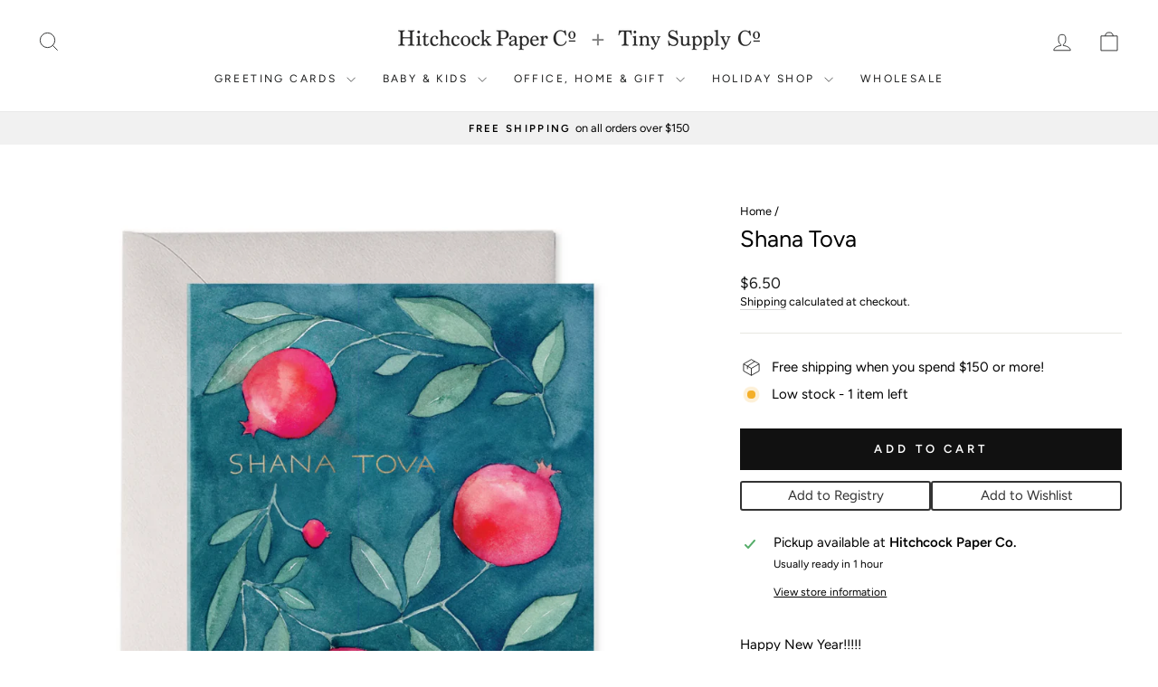

--- FILE ---
content_type: text/html; charset=utf-8
request_url: https://www.hitchcockpaper.com/products/shana-tova
body_size: 29013
content:


<!doctype html>
<html class="no-js" lang="en" dir="ltr">
<head>
  <meta charset="utf-8">
  <meta http-equiv="X-UA-Compatible" content="IE=edge,chrome=1">
  <meta name="viewport" content="width=device-width,initial-scale=1">
  <meta name="theme-color" content="#111111">
  <link rel="canonical" href="https://www.hitchcockpaper.com/products/shana-tova">
  <link rel="preconnect" href="https://cdn.shopify.com" crossorigin>
  <link rel="preconnect" href="https://fonts.shopifycdn.com" crossorigin>
  <link rel="dns-prefetch" href="https://productreviews.shopifycdn.com">
  <link rel="dns-prefetch" href="https://ajax.googleapis.com">
  <link rel="dns-prefetch" href="https://maps.googleapis.com">
  <link rel="dns-prefetch" href="https://maps.gstatic.com"><title>Shana Tova
&ndash; Hitchcock Paper Co.
</title>
<meta name="description" content="Happy New Year!!!!! Each E. Frances card begins as an original watercolor painting, and then is printed in brilliant color on luxe, heavyweight paper and kissed with gold foil. 4.25&quot; x 5.5&quot; Blank Metallic gold foil Soft gray envelope Made in the USA"><meta property="og:site_name" content="Hitchcock Paper Co.">
  <meta property="og:url" content="https://www.hitchcockpaper.com/products/shana-tova">
  <meta property="og:title" content="Shana Tova">
  <meta property="og:type" content="product">
  <meta property="og:description" content="Happy New Year!!!!! Each E. Frances card begins as an original watercolor painting, and then is printed in brilliant color on luxe, heavyweight paper and kissed with gold foil. 4.25&quot; x 5.5&quot; Blank Metallic gold foil Soft gray envelope Made in the USA"><meta property="og:image" content="http://www.hitchcockpaper.com/cdn/shop/products/ScreenShot2022-07-14at10.58.12AM.png?v=1657810732">
    <meta property="og:image:secure_url" content="https://www.hitchcockpaper.com/cdn/shop/products/ScreenShot2022-07-14at10.58.12AM.png?v=1657810732">
    <meta property="og:image:width" content="1658">
    <meta property="og:image:height" content="1658"><meta name="twitter:site" content="@">
  <meta name="twitter:card" content="summary_large_image">
  <meta name="twitter:title" content="Shana Tova">
  <meta name="twitter:description" content="Happy New Year!!!!! Each E. Frances card begins as an original watercolor painting, and then is printed in brilliant color on luxe, heavyweight paper and kissed with gold foil. 4.25&quot; x 5.5&quot; Blank Metallic gold foil Soft gray envelope Made in the USA">
<style data-shopify>@font-face {
  font-family: Figtree;
  font-weight: 400;
  font-style: normal;
  font-display: swap;
  src: url("//www.hitchcockpaper.com/cdn/fonts/figtree/figtree_n4.3c0838aba1701047e60be6a99a1b0a40ce9b8419.woff2") format("woff2"),
       url("//www.hitchcockpaper.com/cdn/fonts/figtree/figtree_n4.c0575d1db21fc3821f17fd6617d3dee552312137.woff") format("woff");
}

  @font-face {
  font-family: Figtree;
  font-weight: 400;
  font-style: normal;
  font-display: swap;
  src: url("//www.hitchcockpaper.com/cdn/fonts/figtree/figtree_n4.3c0838aba1701047e60be6a99a1b0a40ce9b8419.woff2") format("woff2"),
       url("//www.hitchcockpaper.com/cdn/fonts/figtree/figtree_n4.c0575d1db21fc3821f17fd6617d3dee552312137.woff") format("woff");
}


  @font-face {
  font-family: Figtree;
  font-weight: 600;
  font-style: normal;
  font-display: swap;
  src: url("//www.hitchcockpaper.com/cdn/fonts/figtree/figtree_n6.9d1ea52bb49a0a86cfd1b0383d00f83d3fcc14de.woff2") format("woff2"),
       url("//www.hitchcockpaper.com/cdn/fonts/figtree/figtree_n6.f0fcdea525a0e47b2ae4ab645832a8e8a96d31d3.woff") format("woff");
}

  @font-face {
  font-family: Figtree;
  font-weight: 400;
  font-style: italic;
  font-display: swap;
  src: url("//www.hitchcockpaper.com/cdn/fonts/figtree/figtree_i4.89f7a4275c064845c304a4cf8a4a586060656db2.woff2") format("woff2"),
       url("//www.hitchcockpaper.com/cdn/fonts/figtree/figtree_i4.6f955aaaafc55a22ffc1f32ecf3756859a5ad3e2.woff") format("woff");
}

  @font-face {
  font-family: Figtree;
  font-weight: 600;
  font-style: italic;
  font-display: swap;
  src: url("//www.hitchcockpaper.com/cdn/fonts/figtree/figtree_i6.702baae75738b446cfbed6ac0d60cab7b21e61ba.woff2") format("woff2"),
       url("//www.hitchcockpaper.com/cdn/fonts/figtree/figtree_i6.6b8dc40d16c9905d29525156e284509f871ce8f9.woff") format("woff");
}

</style><link href="//www.hitchcockpaper.com/cdn/shop/t/19/assets/theme.css?v=114080401782448315331743016101" rel="stylesheet" type="text/css" media="all" />
<style data-shopify>:root {
    --typeHeaderPrimary: Figtree;
    --typeHeaderFallback: sans-serif;
    --typeHeaderSize: 30px;
    --typeHeaderWeight: 400;
    --typeHeaderLineHeight: 1;
    --typeHeaderSpacing: 0.0em;

    --typeBasePrimary:Figtree;
    --typeBaseFallback:sans-serif;
    --typeBaseSize: 15px;
    --typeBaseWeight: 400;
    --typeBaseSpacing: 0.0em;
    --typeBaseLineHeight: 1.4;
    --typeBaselineHeightMinus01: 1.3;

    --typeCollectionTitle: 20px;

    --iconWeight: 2px;
    --iconLinecaps: miter;

    
        --buttonRadius: 0;
    

    --colorGridOverlayOpacity: 0.0;
    --colorAnnouncement: #f1f1f1;
    --colorAnnouncementText: #000000;

    --colorBody: #ffffff;
    --colorBodyAlpha05: rgba(255, 255, 255, 0.05);
    --colorBodyDim: #f2f2f2;
    --colorBodyLightDim: #fafafa;
    --colorBodyMediumDim: #f5f5f5;


    --colorBorder: #e8e8e1;

    --colorBtnPrimary: #111111;
    --colorBtnPrimaryLight: #2b2b2b;
    --colorBtnPrimaryDim: #040404;
    --colorBtnPrimaryText: #ffffff;

    --colorCartDot: #f13214;

    --colorDrawers: #ffffff;
    --colorDrawersDim: #f2f2f2;
    --colorDrawerBorder: #e8e8e1;
    --colorDrawerText: #000000;
    --colorDrawerTextDark: #000000;
    --colorDrawerButton: #111111;
    --colorDrawerButtonText: #ffffff;

    --colorFooter: #f1f1f1;
    --colorFooterText: #000000;
    --colorFooterTextAlpha01: #000000;

    --colorGridOverlay: #000000;
    --colorGridOverlayOpacity: 0.1;

    --colorHeaderTextAlpha01: rgba(28, 29, 29, 0.1);

    --colorHeroText: #ffffff;

    --colorSmallImageBg: #ffffff;
    --colorLargeImageBg: #0f0f0f;

    --colorImageOverlay: #000000;
    --colorImageOverlayOpacity: 0.1;
    --colorImageOverlayTextShadow: 0.2;

    --colorLink: #000000;

    --colorModalBg: rgba(230, 230, 230, 0.6);

    --colorNav: #ffffff;
    --colorNavText: #1c1d1d;

    --colorPrice: #1c1d1d;

    --colorSaleTag: #1c1d1d;
    --colorSaleTagText: #ffffff;

    --colorTextBody: #000000;
    --colorTextBodyAlpha015: rgba(0, 0, 0, 0.15);
    --colorTextBodyAlpha005: rgba(0, 0, 0, 0.05);
    --colorTextBodyAlpha008: rgba(0, 0, 0, 0.08);
    --colorTextSavings: #C20000;

    --urlIcoSelect: url(//www.hitchcockpaper.com/cdn/shop/t/19/assets/ico-select.svg);
    --urlIcoSelectFooter: url(//www.hitchcockpaper.com/cdn/shop/t/19/assets/ico-select-footer.svg);
    --urlIcoSelectWhite: url(//www.hitchcockpaper.com/cdn/shop/t/19/assets/ico-select-white.svg);

    --grid-gutter: 17px;
    --drawer-gutter: 20px;

    --sizeChartMargin: 25px 0;
    --sizeChartIconMargin: 5px;

    --newsletterReminderPadding: 40px;

    /*Shop Pay Installments*/
    --color-body-text: #000000;
    --color-body: #ffffff;
    --color-bg: #ffffff;
    }

    .placeholder-content {
    background-image: linear-gradient(100deg, #ffffff 40%, #f7f7f7 63%, #ffffff 79%);
    }</style><script>
    document.documentElement.className = document.documentElement.className.replace('no-js', 'js');

    window.theme = window.theme || {};
    theme.routes = {
      home: "/",
      cart: "/cart.js",
      cartPage: "/cart",
      cartAdd: "/cart/add.js",
      cartChange: "/cart/change.js",
      search: "/search",
      predictiveSearch: "/search/suggest"
    };
    theme.strings = {
      soldOut: "Sold Out",
      unavailable: "Unavailable",
      inStockLabel: "In stock, ready to ship",
      oneStockLabel: "Low stock - [count] item left",
      otherStockLabel: "Low stock - [count] items left",
      willNotShipUntil: "Ready to ship [date]",
      willBeInStockAfter: "Back in stock [date]",
      waitingForStock: "Backordered, shipping soon",
      savePrice: "Save [saved_amount]",
      cartEmpty: "Your cart is currently empty.",
      cartTermsConfirmation: "You must agree with the terms and conditions of sales to check out",
      searchCollections: "Collections",
      searchPages: "Pages",
      searchArticles: "Articles",
      productFrom: "from ",
      maxQuantity: "You can only have [quantity] of [title] in your cart."
    };
    theme.settings = {
      cartType: "drawer",
      isCustomerTemplate: false,
      moneyFormat: "${{amount}}",
      saveType: "dollar",
      productImageSize: "square",
      productImageCover: false,
      predictiveSearch: true,
      predictiveSearchType: null,
      predictiveSearchVendor: false,
      predictiveSearchPrice: false,
      quickView: true,
      themeName: 'Impulse',
      themeVersion: "7.6.1"
    };
  </script>

  <script>window.performance && window.performance.mark && window.performance.mark('shopify.content_for_header.start');</script><meta name="google-site-verification" content="jvxY-RJVWFqDgl1zen61ax8IvtCExY1_aLdIAkzsLVk">
<meta name="facebook-domain-verification" content="czv30r0wwba01rb16i4aj22f0clcfk">
<meta name="facebook-domain-verification" content="e6jmbqnqvb5yy8o53u4p0j35ck9qbc">
<meta id="shopify-digital-wallet" name="shopify-digital-wallet" content="/5792235631/digital_wallets/dialog">
<meta name="shopify-checkout-api-token" content="b7d2b2c9c6a5d5e670c4f566c0ecbd7e">
<link rel="alternate" type="application/json+oembed" href="https://www.hitchcockpaper.com/products/shana-tova.oembed">
<script async="async" src="/checkouts/internal/preloads.js?locale=en-US"></script>
<link rel="preconnect" href="https://shop.app" crossorigin="anonymous">
<script async="async" src="https://shop.app/checkouts/internal/preloads.js?locale=en-US&shop_id=5792235631" crossorigin="anonymous"></script>
<script id="apple-pay-shop-capabilities" type="application/json">{"shopId":5792235631,"countryCode":"US","currencyCode":"USD","merchantCapabilities":["supports3DS"],"merchantId":"gid:\/\/shopify\/Shop\/5792235631","merchantName":"Hitchcock Paper Co.","requiredBillingContactFields":["postalAddress","email","phone"],"requiredShippingContactFields":["postalAddress","email","phone"],"shippingType":"shipping","supportedNetworks":["visa","masterCard","amex","discover","elo","jcb"],"total":{"type":"pending","label":"Hitchcock Paper Co.","amount":"1.00"},"shopifyPaymentsEnabled":true,"supportsSubscriptions":true}</script>
<script id="shopify-features" type="application/json">{"accessToken":"b7d2b2c9c6a5d5e670c4f566c0ecbd7e","betas":["rich-media-storefront-analytics"],"domain":"www.hitchcockpaper.com","predictiveSearch":true,"shopId":5792235631,"locale":"en"}</script>
<script>var Shopify = Shopify || {};
Shopify.shop = "hitchcock-paper-co.myshopify.com";
Shopify.locale = "en";
Shopify.currency = {"active":"USD","rate":"1.0"};
Shopify.country = "US";
Shopify.theme = {"name":"Updated copy of Impulse","id":175908651281,"schema_name":"Impulse","schema_version":"7.6.1","theme_store_id":857,"role":"main"};
Shopify.theme.handle = "null";
Shopify.theme.style = {"id":null,"handle":null};
Shopify.cdnHost = "www.hitchcockpaper.com/cdn";
Shopify.routes = Shopify.routes || {};
Shopify.routes.root = "/";</script>
<script type="module">!function(o){(o.Shopify=o.Shopify||{}).modules=!0}(window);</script>
<script>!function(o){function n(){var o=[];function n(){o.push(Array.prototype.slice.apply(arguments))}return n.q=o,n}var t=o.Shopify=o.Shopify||{};t.loadFeatures=n(),t.autoloadFeatures=n()}(window);</script>
<script>
  window.ShopifyPay = window.ShopifyPay || {};
  window.ShopifyPay.apiHost = "shop.app\/pay";
  window.ShopifyPay.redirectState = null;
</script>
<script id="shop-js-analytics" type="application/json">{"pageType":"product"}</script>
<script defer="defer" async type="module" src="//www.hitchcockpaper.com/cdn/shopifycloud/shop-js/modules/v2/client.init-shop-cart-sync_D0dqhulL.en.esm.js"></script>
<script defer="defer" async type="module" src="//www.hitchcockpaper.com/cdn/shopifycloud/shop-js/modules/v2/chunk.common_CpVO7qML.esm.js"></script>
<script type="module">
  await import("//www.hitchcockpaper.com/cdn/shopifycloud/shop-js/modules/v2/client.init-shop-cart-sync_D0dqhulL.en.esm.js");
await import("//www.hitchcockpaper.com/cdn/shopifycloud/shop-js/modules/v2/chunk.common_CpVO7qML.esm.js");

  window.Shopify.SignInWithShop?.initShopCartSync?.({"fedCMEnabled":true,"windoidEnabled":true});

</script>
<script>
  window.Shopify = window.Shopify || {};
  if (!window.Shopify.featureAssets) window.Shopify.featureAssets = {};
  window.Shopify.featureAssets['shop-js'] = {"shop-cart-sync":["modules/v2/client.shop-cart-sync_D9bwt38V.en.esm.js","modules/v2/chunk.common_CpVO7qML.esm.js"],"init-fed-cm":["modules/v2/client.init-fed-cm_BJ8NPuHe.en.esm.js","modules/v2/chunk.common_CpVO7qML.esm.js"],"init-shop-email-lookup-coordinator":["modules/v2/client.init-shop-email-lookup-coordinator_pVrP2-kG.en.esm.js","modules/v2/chunk.common_CpVO7qML.esm.js"],"shop-cash-offers":["modules/v2/client.shop-cash-offers_CNh7FWN-.en.esm.js","modules/v2/chunk.common_CpVO7qML.esm.js","modules/v2/chunk.modal_DKF6x0Jh.esm.js"],"init-shop-cart-sync":["modules/v2/client.init-shop-cart-sync_D0dqhulL.en.esm.js","modules/v2/chunk.common_CpVO7qML.esm.js"],"init-windoid":["modules/v2/client.init-windoid_DaoAelzT.en.esm.js","modules/v2/chunk.common_CpVO7qML.esm.js"],"shop-toast-manager":["modules/v2/client.shop-toast-manager_1DND8Tac.en.esm.js","modules/v2/chunk.common_CpVO7qML.esm.js"],"pay-button":["modules/v2/client.pay-button_CFeQi1r6.en.esm.js","modules/v2/chunk.common_CpVO7qML.esm.js"],"shop-button":["modules/v2/client.shop-button_Ca94MDdQ.en.esm.js","modules/v2/chunk.common_CpVO7qML.esm.js"],"shop-login-button":["modules/v2/client.shop-login-button_DPYNfp1Z.en.esm.js","modules/v2/chunk.common_CpVO7qML.esm.js","modules/v2/chunk.modal_DKF6x0Jh.esm.js"],"avatar":["modules/v2/client.avatar_BTnouDA3.en.esm.js"],"shop-follow-button":["modules/v2/client.shop-follow-button_BMKh4nJE.en.esm.js","modules/v2/chunk.common_CpVO7qML.esm.js","modules/v2/chunk.modal_DKF6x0Jh.esm.js"],"init-customer-accounts-sign-up":["modules/v2/client.init-customer-accounts-sign-up_CJXi5kRN.en.esm.js","modules/v2/client.shop-login-button_DPYNfp1Z.en.esm.js","modules/v2/chunk.common_CpVO7qML.esm.js","modules/v2/chunk.modal_DKF6x0Jh.esm.js"],"init-shop-for-new-customer-accounts":["modules/v2/client.init-shop-for-new-customer-accounts_BoBxkgWu.en.esm.js","modules/v2/client.shop-login-button_DPYNfp1Z.en.esm.js","modules/v2/chunk.common_CpVO7qML.esm.js","modules/v2/chunk.modal_DKF6x0Jh.esm.js"],"init-customer-accounts":["modules/v2/client.init-customer-accounts_DCuDTzpR.en.esm.js","modules/v2/client.shop-login-button_DPYNfp1Z.en.esm.js","modules/v2/chunk.common_CpVO7qML.esm.js","modules/v2/chunk.modal_DKF6x0Jh.esm.js"],"checkout-modal":["modules/v2/client.checkout-modal_U_3e4VxF.en.esm.js","modules/v2/chunk.common_CpVO7qML.esm.js","modules/v2/chunk.modal_DKF6x0Jh.esm.js"],"lead-capture":["modules/v2/client.lead-capture_DEgn0Z8u.en.esm.js","modules/v2/chunk.common_CpVO7qML.esm.js","modules/v2/chunk.modal_DKF6x0Jh.esm.js"],"shop-login":["modules/v2/client.shop-login_CoM5QKZ_.en.esm.js","modules/v2/chunk.common_CpVO7qML.esm.js","modules/v2/chunk.modal_DKF6x0Jh.esm.js"],"payment-terms":["modules/v2/client.payment-terms_BmrqWn8r.en.esm.js","modules/v2/chunk.common_CpVO7qML.esm.js","modules/v2/chunk.modal_DKF6x0Jh.esm.js"]};
</script>
<script id="__st">var __st={"a":5792235631,"offset":-18000,"reqid":"b90f42fa-f45e-4a1e-bbbb-49708f0ad8dd-1763934790","pageurl":"www.hitchcockpaper.com\/products\/shana-tova","u":"25cb9aa18960","p":"product","rtyp":"product","rid":7024495493231};</script>
<script>window.ShopifyPaypalV4VisibilityTracking = true;</script>
<script id="captcha-bootstrap">!function(){'use strict';const t='contact',e='account',n='new_comment',o=[[t,t],['blogs',n],['comments',n],[t,'customer']],c=[[e,'customer_login'],[e,'guest_login'],[e,'recover_customer_password'],[e,'create_customer']],r=t=>t.map((([t,e])=>`form[action*='/${t}']:not([data-nocaptcha='true']) input[name='form_type'][value='${e}']`)).join(','),a=t=>()=>t?[...document.querySelectorAll(t)].map((t=>t.form)):[];function s(){const t=[...o],e=r(t);return a(e)}const i='password',u='form_key',d=['recaptcha-v3-token','g-recaptcha-response','h-captcha-response',i],f=()=>{try{return window.sessionStorage}catch{return}},m='__shopify_v',_=t=>t.elements[u];function p(t,e,n=!1){try{const o=window.sessionStorage,c=JSON.parse(o.getItem(e)),{data:r}=function(t){const{data:e,action:n}=t;return t[m]||n?{data:e,action:n}:{data:t,action:n}}(c);for(const[e,n]of Object.entries(r))t.elements[e]&&(t.elements[e].value=n);n&&o.removeItem(e)}catch(o){console.error('form repopulation failed',{error:o})}}const l='form_type',E='cptcha';function T(t){t.dataset[E]=!0}const w=window,h=w.document,L='Shopify',v='ce_forms',y='captcha';let A=!1;((t,e)=>{const n=(g='f06e6c50-85a8-45c8-87d0-21a2b65856fe',I='https://cdn.shopify.com/shopifycloud/storefront-forms-hcaptcha/ce_storefront_forms_captcha_hcaptcha.v1.5.2.iife.js',D={infoText:'Protected by hCaptcha',privacyText:'Privacy',termsText:'Terms'},(t,e,n)=>{const o=w[L][v],c=o.bindForm;if(c)return c(t,g,e,D).then(n);var r;o.q.push([[t,g,e,D],n]),r=I,A||(h.body.append(Object.assign(h.createElement('script'),{id:'captcha-provider',async:!0,src:r})),A=!0)});var g,I,D;w[L]=w[L]||{},w[L][v]=w[L][v]||{},w[L][v].q=[],w[L][y]=w[L][y]||{},w[L][y].protect=function(t,e){n(t,void 0,e),T(t)},Object.freeze(w[L][y]),function(t,e,n,w,h,L){const[v,y,A,g]=function(t,e,n){const i=e?o:[],u=t?c:[],d=[...i,...u],f=r(d),m=r(i),_=r(d.filter((([t,e])=>n.includes(e))));return[a(f),a(m),a(_),s()]}(w,h,L),I=t=>{const e=t.target;return e instanceof HTMLFormElement?e:e&&e.form},D=t=>v().includes(t);t.addEventListener('submit',(t=>{const e=I(t);if(!e)return;const n=D(e)&&!e.dataset.hcaptchaBound&&!e.dataset.recaptchaBound,o=_(e),c=g().includes(e)&&(!o||!o.value);(n||c)&&t.preventDefault(),c&&!n&&(function(t){try{if(!f())return;!function(t){const e=f();if(!e)return;const n=_(t);if(!n)return;const o=n.value;o&&e.removeItem(o)}(t);const e=Array.from(Array(32),(()=>Math.random().toString(36)[2])).join('');!function(t,e){_(t)||t.append(Object.assign(document.createElement('input'),{type:'hidden',name:u})),t.elements[u].value=e}(t,e),function(t,e){const n=f();if(!n)return;const o=[...t.querySelectorAll(`input[type='${i}']`)].map((({name:t})=>t)),c=[...d,...o],r={};for(const[a,s]of new FormData(t).entries())c.includes(a)||(r[a]=s);n.setItem(e,JSON.stringify({[m]:1,action:t.action,data:r}))}(t,e)}catch(e){console.error('failed to persist form',e)}}(e),e.submit())}));const S=(t,e)=>{t&&!t.dataset[E]&&(n(t,e.some((e=>e===t))),T(t))};for(const o of['focusin','change'])t.addEventListener(o,(t=>{const e=I(t);D(e)&&S(e,y())}));const B=e.get('form_key'),M=e.get(l),P=B&&M;t.addEventListener('DOMContentLoaded',(()=>{const t=y();if(P)for(const e of t)e.elements[l].value===M&&p(e,B);[...new Set([...A(),...v().filter((t=>'true'===t.dataset.shopifyCaptcha))])].forEach((e=>S(e,t)))}))}(h,new URLSearchParams(w.location.search),n,t,e,['guest_login'])})(!0,!0)}();</script>
<script integrity="sha256-52AcMU7V7pcBOXWImdc/TAGTFKeNjmkeM1Pvks/DTgc=" data-source-attribution="shopify.loadfeatures" defer="defer" src="//www.hitchcockpaper.com/cdn/shopifycloud/storefront/assets/storefront/load_feature-81c60534.js" crossorigin="anonymous"></script>
<script crossorigin="anonymous" defer="defer" src="//www.hitchcockpaper.com/cdn/shopifycloud/storefront/assets/shopify_pay/storefront-65b4c6d7.js?v=20250812"></script>
<script data-source-attribution="shopify.dynamic_checkout.dynamic.init">var Shopify=Shopify||{};Shopify.PaymentButton=Shopify.PaymentButton||{isStorefrontPortableWallets:!0,init:function(){window.Shopify.PaymentButton.init=function(){};var t=document.createElement("script");t.src="https://www.hitchcockpaper.com/cdn/shopifycloud/portable-wallets/latest/portable-wallets.en.js",t.type="module",document.head.appendChild(t)}};
</script>
<script data-source-attribution="shopify.dynamic_checkout.buyer_consent">
  function portableWalletsHideBuyerConsent(e){var t=document.getElementById("shopify-buyer-consent"),n=document.getElementById("shopify-subscription-policy-button");t&&n&&(t.classList.add("hidden"),t.setAttribute("aria-hidden","true"),n.removeEventListener("click",e))}function portableWalletsShowBuyerConsent(e){var t=document.getElementById("shopify-buyer-consent"),n=document.getElementById("shopify-subscription-policy-button");t&&n&&(t.classList.remove("hidden"),t.removeAttribute("aria-hidden"),n.addEventListener("click",e))}window.Shopify?.PaymentButton&&(window.Shopify.PaymentButton.hideBuyerConsent=portableWalletsHideBuyerConsent,window.Shopify.PaymentButton.showBuyerConsent=portableWalletsShowBuyerConsent);
</script>
<script data-source-attribution="shopify.dynamic_checkout.cart.bootstrap">document.addEventListener("DOMContentLoaded",(function(){function t(){return document.querySelector("shopify-accelerated-checkout-cart, shopify-accelerated-checkout")}if(t())Shopify.PaymentButton.init();else{new MutationObserver((function(e,n){t()&&(Shopify.PaymentButton.init(),n.disconnect())})).observe(document.body,{childList:!0,subtree:!0})}}));
</script>
<script id='scb4127' type='text/javascript' async='' src='https://www.hitchcockpaper.com/cdn/shopifycloud/privacy-banner/storefront-banner.js'></script><link id="shopify-accelerated-checkout-styles" rel="stylesheet" media="screen" href="https://www.hitchcockpaper.com/cdn/shopifycloud/portable-wallets/latest/accelerated-checkout-backwards-compat.css" crossorigin="anonymous">
<style id="shopify-accelerated-checkout-cart">
        #shopify-buyer-consent {
  margin-top: 1em;
  display: inline-block;
  width: 100%;
}

#shopify-buyer-consent.hidden {
  display: none;
}

#shopify-subscription-policy-button {
  background: none;
  border: none;
  padding: 0;
  text-decoration: underline;
  font-size: inherit;
  cursor: pointer;
}

#shopify-subscription-policy-button::before {
  box-shadow: none;
}

      </style>

<script>window.performance && window.performance.mark && window.performance.mark('shopify.content_for_header.end');</script>

  <script src="//www.hitchcockpaper.com/cdn/shop/t/19/assets/vendor-scripts-v11.js" defer="defer"></script><link rel="stylesheet" href="//www.hitchcockpaper.com/cdn/shop/t/19/assets/country-flags.css"><script src="//www.hitchcockpaper.com/cdn/shop/t/19/assets/theme.js?v=104180769944361832221743016083" defer="defer"></script>
<!-- BEGIN app block: shopify://apps/gift-reggie-gift-registry/blocks/app-embed-block/00fe746e-081c-46a2-a15d-bcbd6f41b0f0 --><script type="application/json" id="gift_reggie_data">
  {
    "storefrontAccessToken": "cbf12674191a10d0f9108360073f5ee0",
    "registryId": null,
    "registryAdmin": null,
    "customerId": null,
    

    "productId": 7024495493231,
    "rootUrl": "\/",
    "accountLoginUrl": "\/account\/login",
    "currentLanguage": null,

    "button_layout": "row",
    "button_order": "registry_wishlist",
    "button_alignment": "justify",
    "behavior_on_no_id": "disable",
    "wishlist_button_visibility": "everyone",
    "registry_button_visibility": "everyone",
    "registry_button_behavior": "ajax",
    "online_store_version": "1",
    "button_location_override": "",
    "button_location_override_position": "inside",

    "wishlist_button_appearance": "button",
    "registry_button_appearance": "button",
    "wishlist_button_classname": "",
    "registry_button_classname": "",
    "wishlist_button_image_not_present": null,
    "wishlist_button_image_is_present": null,
    "registry_button_image": null,

    "checkout_button_selector": "",

    "i18n": {
      "wishlist": {
        "idleAdd": "Add to Wishlist",
        "idleRemove": "Remove from Wishlist",
        "pending": "...",
        "successAdd": "Added to Wishlist",
        "successRemove": "Removed from Wishlist",
        "noVariant": "Add to Wishlist",
        "error": "Error"
      },
      "registry": {
        "idleAdd": "Add to Registry",
        "idleRemove": "Remove from Registry",
        "pending": "...",
        "successAdd": "Added to Registry",
        "successRemove": "Removed from Registry",
        "noVariant": "Add to Registry",
        "error": "Error"
      }
    }
  }
</script>
<style>
  :root {
    --gift-reggie-wishlist-button-background-color: #ffffff;
    --gift-reggie-wishlist-button-text-color: #333333;
    --gift-reggie-registry-button-background-color: #ffffff;
    --gift-reggie-registry-button-text-color: #333333;
  }
</style><style>
    
  </style>
<!-- END app block --><script src="https://cdn.shopify.com/extensions/019986a8-2c91-701a-8029-ffa2bba48942/shopify-theme-app-extension-118/assets/app-embed-block.js" type="text/javascript" defer="defer"></script>
<link href="https://cdn.shopify.com/extensions/019986a8-2c91-701a-8029-ffa2bba48942/shopify-theme-app-extension-118/assets/app-embed-block.css" rel="stylesheet" type="text/css" media="all">
<link href="https://monorail-edge.shopifysvc.com" rel="dns-prefetch">
<script>(function(){if ("sendBeacon" in navigator && "performance" in window) {try {var session_token_from_headers = performance.getEntriesByType('navigation')[0].serverTiming.find(x => x.name == '_s').description;} catch {var session_token_from_headers = undefined;}var session_cookie_matches = document.cookie.match(/_shopify_s=([^;]*)/);var session_token_from_cookie = session_cookie_matches && session_cookie_matches.length === 2 ? session_cookie_matches[1] : "";var session_token = session_token_from_headers || session_token_from_cookie || "";function handle_abandonment_event(e) {var entries = performance.getEntries().filter(function(entry) {return /monorail-edge.shopifysvc.com/.test(entry.name);});if (!window.abandonment_tracked && entries.length === 0) {window.abandonment_tracked = true;var currentMs = Date.now();var navigation_start = performance.timing.navigationStart;var payload = {shop_id: 5792235631,url: window.location.href,navigation_start,duration: currentMs - navigation_start,session_token,page_type: "product"};window.navigator.sendBeacon("https://monorail-edge.shopifysvc.com/v1/produce", JSON.stringify({schema_id: "online_store_buyer_site_abandonment/1.1",payload: payload,metadata: {event_created_at_ms: currentMs,event_sent_at_ms: currentMs}}));}}window.addEventListener('pagehide', handle_abandonment_event);}}());</script>
<script id="web-pixels-manager-setup">(function e(e,d,r,n,o){if(void 0===o&&(o={}),!Boolean(null===(a=null===(i=window.Shopify)||void 0===i?void 0:i.analytics)||void 0===a?void 0:a.replayQueue)){var i,a;window.Shopify=window.Shopify||{};var t=window.Shopify;t.analytics=t.analytics||{};var s=t.analytics;s.replayQueue=[],s.publish=function(e,d,r){return s.replayQueue.push([e,d,r]),!0};try{self.performance.mark("wpm:start")}catch(e){}var l=function(){var e={modern:/Edge?\/(1{2}[4-9]|1[2-9]\d|[2-9]\d{2}|\d{4,})\.\d+(\.\d+|)|Firefox\/(1{2}[4-9]|1[2-9]\d|[2-9]\d{2}|\d{4,})\.\d+(\.\d+|)|Chrom(ium|e)\/(9{2}|\d{3,})\.\d+(\.\d+|)|(Maci|X1{2}).+ Version\/(15\.\d+|(1[6-9]|[2-9]\d|\d{3,})\.\d+)([,.]\d+|)( \(\w+\)|)( Mobile\/\w+|) Safari\/|Chrome.+OPR\/(9{2}|\d{3,})\.\d+\.\d+|(CPU[ +]OS|iPhone[ +]OS|CPU[ +]iPhone|CPU IPhone OS|CPU iPad OS)[ +]+(15[._]\d+|(1[6-9]|[2-9]\d|\d{3,})[._]\d+)([._]\d+|)|Android:?[ /-](13[3-9]|1[4-9]\d|[2-9]\d{2}|\d{4,})(\.\d+|)(\.\d+|)|Android.+Firefox\/(13[5-9]|1[4-9]\d|[2-9]\d{2}|\d{4,})\.\d+(\.\d+|)|Android.+Chrom(ium|e)\/(13[3-9]|1[4-9]\d|[2-9]\d{2}|\d{4,})\.\d+(\.\d+|)|SamsungBrowser\/([2-9]\d|\d{3,})\.\d+/,legacy:/Edge?\/(1[6-9]|[2-9]\d|\d{3,})\.\d+(\.\d+|)|Firefox\/(5[4-9]|[6-9]\d|\d{3,})\.\d+(\.\d+|)|Chrom(ium|e)\/(5[1-9]|[6-9]\d|\d{3,})\.\d+(\.\d+|)([\d.]+$|.*Safari\/(?![\d.]+ Edge\/[\d.]+$))|(Maci|X1{2}).+ Version\/(10\.\d+|(1[1-9]|[2-9]\d|\d{3,})\.\d+)([,.]\d+|)( \(\w+\)|)( Mobile\/\w+|) Safari\/|Chrome.+OPR\/(3[89]|[4-9]\d|\d{3,})\.\d+\.\d+|(CPU[ +]OS|iPhone[ +]OS|CPU[ +]iPhone|CPU IPhone OS|CPU iPad OS)[ +]+(10[._]\d+|(1[1-9]|[2-9]\d|\d{3,})[._]\d+)([._]\d+|)|Android:?[ /-](13[3-9]|1[4-9]\d|[2-9]\d{2}|\d{4,})(\.\d+|)(\.\d+|)|Mobile Safari.+OPR\/([89]\d|\d{3,})\.\d+\.\d+|Android.+Firefox\/(13[5-9]|1[4-9]\d|[2-9]\d{2}|\d{4,})\.\d+(\.\d+|)|Android.+Chrom(ium|e)\/(13[3-9]|1[4-9]\d|[2-9]\d{2}|\d{4,})\.\d+(\.\d+|)|Android.+(UC? ?Browser|UCWEB|U3)[ /]?(15\.([5-9]|\d{2,})|(1[6-9]|[2-9]\d|\d{3,})\.\d+)\.\d+|SamsungBrowser\/(5\.\d+|([6-9]|\d{2,})\.\d+)|Android.+MQ{2}Browser\/(14(\.(9|\d{2,})|)|(1[5-9]|[2-9]\d|\d{3,})(\.\d+|))(\.\d+|)|K[Aa][Ii]OS\/(3\.\d+|([4-9]|\d{2,})\.\d+)(\.\d+|)/},d=e.modern,r=e.legacy,n=navigator.userAgent;return n.match(d)?"modern":n.match(r)?"legacy":"unknown"}(),u="modern"===l?"modern":"legacy",c=(null!=n?n:{modern:"",legacy:""})[u],f=function(e){return[e.baseUrl,"/wpm","/b",e.hashVersion,"modern"===e.buildTarget?"m":"l",".js"].join("")}({baseUrl:d,hashVersion:r,buildTarget:u}),m=function(e){var d=e.version,r=e.bundleTarget,n=e.surface,o=e.pageUrl,i=e.monorailEndpoint;return{emit:function(e){var a=e.status,t=e.errorMsg,s=(new Date).getTime(),l=JSON.stringify({metadata:{event_sent_at_ms:s},events:[{schema_id:"web_pixels_manager_load/3.1",payload:{version:d,bundle_target:r,page_url:o,status:a,surface:n,error_msg:t},metadata:{event_created_at_ms:s}}]});if(!i)return console&&console.warn&&console.warn("[Web Pixels Manager] No Monorail endpoint provided, skipping logging."),!1;try{return self.navigator.sendBeacon.bind(self.navigator)(i,l)}catch(e){}var u=new XMLHttpRequest;try{return u.open("POST",i,!0),u.setRequestHeader("Content-Type","text/plain"),u.send(l),!0}catch(e){return console&&console.warn&&console.warn("[Web Pixels Manager] Got an unhandled error while logging to Monorail."),!1}}}}({version:r,bundleTarget:l,surface:e.surface,pageUrl:self.location.href,monorailEndpoint:e.monorailEndpoint});try{o.browserTarget=l,function(e){var d=e.src,r=e.async,n=void 0===r||r,o=e.onload,i=e.onerror,a=e.sri,t=e.scriptDataAttributes,s=void 0===t?{}:t,l=document.createElement("script"),u=document.querySelector("head"),c=document.querySelector("body");if(l.async=n,l.src=d,a&&(l.integrity=a,l.crossOrigin="anonymous"),s)for(var f in s)if(Object.prototype.hasOwnProperty.call(s,f))try{l.dataset[f]=s[f]}catch(e){}if(o&&l.addEventListener("load",o),i&&l.addEventListener("error",i),u)u.appendChild(l);else{if(!c)throw new Error("Did not find a head or body element to append the script");c.appendChild(l)}}({src:f,async:!0,onload:function(){if(!function(){var e,d;return Boolean(null===(d=null===(e=window.Shopify)||void 0===e?void 0:e.analytics)||void 0===d?void 0:d.initialized)}()){var d=window.webPixelsManager.init(e)||void 0;if(d){var r=window.Shopify.analytics;r.replayQueue.forEach((function(e){var r=e[0],n=e[1],o=e[2];d.publishCustomEvent(r,n,o)})),r.replayQueue=[],r.publish=d.publishCustomEvent,r.visitor=d.visitor,r.initialized=!0}}},onerror:function(){return m.emit({status:"failed",errorMsg:"".concat(f," has failed to load")})},sri:function(e){var d=/^sha384-[A-Za-z0-9+/=]+$/;return"string"==typeof e&&d.test(e)}(c)?c:"",scriptDataAttributes:o}),m.emit({status:"loading"})}catch(e){m.emit({status:"failed",errorMsg:(null==e?void 0:e.message)||"Unknown error"})}}})({shopId: 5792235631,storefrontBaseUrl: "https://www.hitchcockpaper.com",extensionsBaseUrl: "https://extensions.shopifycdn.com/cdn/shopifycloud/web-pixels-manager",monorailEndpoint: "https://monorail-edge.shopifysvc.com/unstable/produce_batch",surface: "storefront-renderer",enabledBetaFlags: ["2dca8a86"],webPixelsConfigList: [{"id":"718536977","configuration":"{\"config\":\"{\\\"pixel_id\\\":\\\"G-E3XRC1Q0TH\\\",\\\"target_country\\\":\\\"US\\\",\\\"gtag_events\\\":[{\\\"type\\\":\\\"begin_checkout\\\",\\\"action_label\\\":\\\"G-E3XRC1Q0TH\\\"},{\\\"type\\\":\\\"search\\\",\\\"action_label\\\":\\\"G-E3XRC1Q0TH\\\"},{\\\"type\\\":\\\"view_item\\\",\\\"action_label\\\":[\\\"G-E3XRC1Q0TH\\\",\\\"MC-WWVB13TM1D\\\"]},{\\\"type\\\":\\\"purchase\\\",\\\"action_label\\\":[\\\"G-E3XRC1Q0TH\\\",\\\"MC-WWVB13TM1D\\\"]},{\\\"type\\\":\\\"page_view\\\",\\\"action_label\\\":[\\\"G-E3XRC1Q0TH\\\",\\\"MC-WWVB13TM1D\\\"]},{\\\"type\\\":\\\"add_payment_info\\\",\\\"action_label\\\":\\\"G-E3XRC1Q0TH\\\"},{\\\"type\\\":\\\"add_to_cart\\\",\\\"action_label\\\":\\\"G-E3XRC1Q0TH\\\"}],\\\"enable_monitoring_mode\\\":false}\"}","eventPayloadVersion":"v1","runtimeContext":"OPEN","scriptVersion":"b2a88bafab3e21179ed38636efcd8a93","type":"APP","apiClientId":1780363,"privacyPurposes":[],"dataSharingAdjustments":{"protectedCustomerApprovalScopes":["read_customer_address","read_customer_email","read_customer_name","read_customer_personal_data","read_customer_phone"]}},{"id":"282657041","configuration":"{\"pixel_id\":\"750944565239009\",\"pixel_type\":\"facebook_pixel\",\"metaapp_system_user_token\":\"-\"}","eventPayloadVersion":"v1","runtimeContext":"OPEN","scriptVersion":"ca16bc87fe92b6042fbaa3acc2fbdaa6","type":"APP","apiClientId":2329312,"privacyPurposes":["ANALYTICS","MARKETING","SALE_OF_DATA"],"dataSharingAdjustments":{"protectedCustomerApprovalScopes":["read_customer_address","read_customer_email","read_customer_name","read_customer_personal_data","read_customer_phone"]}},{"id":"187367697","configuration":"{\"tagID\":\"2612640866151\"}","eventPayloadVersion":"v1","runtimeContext":"STRICT","scriptVersion":"18031546ee651571ed29edbe71a3550b","type":"APP","apiClientId":3009811,"privacyPurposes":["ANALYTICS","MARKETING","SALE_OF_DATA"],"dataSharingAdjustments":{"protectedCustomerApprovalScopes":["read_customer_address","read_customer_email","read_customer_name","read_customer_personal_data","read_customer_phone"]}},{"id":"shopify-app-pixel","configuration":"{}","eventPayloadVersion":"v1","runtimeContext":"STRICT","scriptVersion":"0450","apiClientId":"shopify-pixel","type":"APP","privacyPurposes":["ANALYTICS","MARKETING"]},{"id":"shopify-custom-pixel","eventPayloadVersion":"v1","runtimeContext":"LAX","scriptVersion":"0450","apiClientId":"shopify-pixel","type":"CUSTOM","privacyPurposes":["ANALYTICS","MARKETING"]}],isMerchantRequest: false,initData: {"shop":{"name":"Hitchcock Paper Co.","paymentSettings":{"currencyCode":"USD"},"myshopifyDomain":"hitchcock-paper-co.myshopify.com","countryCode":"US","storefrontUrl":"https:\/\/www.hitchcockpaper.com"},"customer":null,"cart":null,"checkout":null,"productVariants":[{"price":{"amount":6.5,"currencyCode":"USD"},"product":{"title":"Shana Tova","vendor":"E. Frances","id":"7024495493231","untranslatedTitle":"Shana Tova","url":"\/products\/shana-tova","type":"Greeting Cards"},"id":"40884558233711","image":{"src":"\/\/www.hitchcockpaper.com\/cdn\/shop\/products\/ScreenShot2022-07-14at10.58.12AM.png?v=1657810732"},"sku":"","title":"Default Title","untranslatedTitle":"Default Title"}],"purchasingCompany":null},},"https://www.hitchcockpaper.com/cdn","ae1676cfwd2530674p4253c800m34e853cb",{"modern":"","legacy":""},{"shopId":"5792235631","storefrontBaseUrl":"https:\/\/www.hitchcockpaper.com","extensionBaseUrl":"https:\/\/extensions.shopifycdn.com\/cdn\/shopifycloud\/web-pixels-manager","surface":"storefront-renderer","enabledBetaFlags":"[\"2dca8a86\"]","isMerchantRequest":"false","hashVersion":"ae1676cfwd2530674p4253c800m34e853cb","publish":"custom","events":"[[\"page_viewed\",{}],[\"product_viewed\",{\"productVariant\":{\"price\":{\"amount\":6.5,\"currencyCode\":\"USD\"},\"product\":{\"title\":\"Shana Tova\",\"vendor\":\"E. Frances\",\"id\":\"7024495493231\",\"untranslatedTitle\":\"Shana Tova\",\"url\":\"\/products\/shana-tova\",\"type\":\"Greeting Cards\"},\"id\":\"40884558233711\",\"image\":{\"src\":\"\/\/www.hitchcockpaper.com\/cdn\/shop\/products\/ScreenShot2022-07-14at10.58.12AM.png?v=1657810732\"},\"sku\":\"\",\"title\":\"Default Title\",\"untranslatedTitle\":\"Default Title\"}}]]"});</script><script>
  window.ShopifyAnalytics = window.ShopifyAnalytics || {};
  window.ShopifyAnalytics.meta = window.ShopifyAnalytics.meta || {};
  window.ShopifyAnalytics.meta.currency = 'USD';
  var meta = {"product":{"id":7024495493231,"gid":"gid:\/\/shopify\/Product\/7024495493231","vendor":"E. Frances","type":"Greeting Cards","variants":[{"id":40884558233711,"price":650,"name":"Shana Tova","public_title":null,"sku":""}],"remote":false},"page":{"pageType":"product","resourceType":"product","resourceId":7024495493231}};
  for (var attr in meta) {
    window.ShopifyAnalytics.meta[attr] = meta[attr];
  }
</script>
<script class="analytics">
  (function () {
    var customDocumentWrite = function(content) {
      var jquery = null;

      if (window.jQuery) {
        jquery = window.jQuery;
      } else if (window.Checkout && window.Checkout.$) {
        jquery = window.Checkout.$;
      }

      if (jquery) {
        jquery('body').append(content);
      }
    };

    var hasLoggedConversion = function(token) {
      if (token) {
        return document.cookie.indexOf('loggedConversion=' + token) !== -1;
      }
      return false;
    }

    var setCookieIfConversion = function(token) {
      if (token) {
        var twoMonthsFromNow = new Date(Date.now());
        twoMonthsFromNow.setMonth(twoMonthsFromNow.getMonth() + 2);

        document.cookie = 'loggedConversion=' + token + '; expires=' + twoMonthsFromNow;
      }
    }

    var trekkie = window.ShopifyAnalytics.lib = window.trekkie = window.trekkie || [];
    if (trekkie.integrations) {
      return;
    }
    trekkie.methods = [
      'identify',
      'page',
      'ready',
      'track',
      'trackForm',
      'trackLink'
    ];
    trekkie.factory = function(method) {
      return function() {
        var args = Array.prototype.slice.call(arguments);
        args.unshift(method);
        trekkie.push(args);
        return trekkie;
      };
    };
    for (var i = 0; i < trekkie.methods.length; i++) {
      var key = trekkie.methods[i];
      trekkie[key] = trekkie.factory(key);
    }
    trekkie.load = function(config) {
      trekkie.config = config || {};
      trekkie.config.initialDocumentCookie = document.cookie;
      var first = document.getElementsByTagName('script')[0];
      var script = document.createElement('script');
      script.type = 'text/javascript';
      script.onerror = function(e) {
        var scriptFallback = document.createElement('script');
        scriptFallback.type = 'text/javascript';
        scriptFallback.onerror = function(error) {
                var Monorail = {
      produce: function produce(monorailDomain, schemaId, payload) {
        var currentMs = new Date().getTime();
        var event = {
          schema_id: schemaId,
          payload: payload,
          metadata: {
            event_created_at_ms: currentMs,
            event_sent_at_ms: currentMs
          }
        };
        return Monorail.sendRequest("https://" + monorailDomain + "/v1/produce", JSON.stringify(event));
      },
      sendRequest: function sendRequest(endpointUrl, payload) {
        // Try the sendBeacon API
        if (window && window.navigator && typeof window.navigator.sendBeacon === 'function' && typeof window.Blob === 'function' && !Monorail.isIos12()) {
          var blobData = new window.Blob([payload], {
            type: 'text/plain'
          });

          if (window.navigator.sendBeacon(endpointUrl, blobData)) {
            return true;
          } // sendBeacon was not successful

        } // XHR beacon

        var xhr = new XMLHttpRequest();

        try {
          xhr.open('POST', endpointUrl);
          xhr.setRequestHeader('Content-Type', 'text/plain');
          xhr.send(payload);
        } catch (e) {
          console.log(e);
        }

        return false;
      },
      isIos12: function isIos12() {
        return window.navigator.userAgent.lastIndexOf('iPhone; CPU iPhone OS 12_') !== -1 || window.navigator.userAgent.lastIndexOf('iPad; CPU OS 12_') !== -1;
      }
    };
    Monorail.produce('monorail-edge.shopifysvc.com',
      'trekkie_storefront_load_errors/1.1',
      {shop_id: 5792235631,
      theme_id: 175908651281,
      app_name: "storefront",
      context_url: window.location.href,
      source_url: "//www.hitchcockpaper.com/cdn/s/trekkie.storefront.3c703df509f0f96f3237c9daa54e2777acf1a1dd.min.js"});

        };
        scriptFallback.async = true;
        scriptFallback.src = '//www.hitchcockpaper.com/cdn/s/trekkie.storefront.3c703df509f0f96f3237c9daa54e2777acf1a1dd.min.js';
        first.parentNode.insertBefore(scriptFallback, first);
      };
      script.async = true;
      script.src = '//www.hitchcockpaper.com/cdn/s/trekkie.storefront.3c703df509f0f96f3237c9daa54e2777acf1a1dd.min.js';
      first.parentNode.insertBefore(script, first);
    };
    trekkie.load(
      {"Trekkie":{"appName":"storefront","development":false,"defaultAttributes":{"shopId":5792235631,"isMerchantRequest":null,"themeId":175908651281,"themeCityHash":"11538513434720496968","contentLanguage":"en","currency":"USD","eventMetadataId":"e875729d-b69a-45fc-9a00-701047fabfbd"},"isServerSideCookieWritingEnabled":true,"monorailRegion":"shop_domain","enabledBetaFlags":["f0df213a"]},"Session Attribution":{},"S2S":{"facebookCapiEnabled":true,"source":"trekkie-storefront-renderer","apiClientId":580111}}
    );

    var loaded = false;
    trekkie.ready(function() {
      if (loaded) return;
      loaded = true;

      window.ShopifyAnalytics.lib = window.trekkie;

      var originalDocumentWrite = document.write;
      document.write = customDocumentWrite;
      try { window.ShopifyAnalytics.merchantGoogleAnalytics.call(this); } catch(error) {};
      document.write = originalDocumentWrite;

      window.ShopifyAnalytics.lib.page(null,{"pageType":"product","resourceType":"product","resourceId":7024495493231,"shopifyEmitted":true});

      var match = window.location.pathname.match(/checkouts\/(.+)\/(thank_you|post_purchase)/)
      var token = match? match[1]: undefined;
      if (!hasLoggedConversion(token)) {
        setCookieIfConversion(token);
        window.ShopifyAnalytics.lib.track("Viewed Product",{"currency":"USD","variantId":40884558233711,"productId":7024495493231,"productGid":"gid:\/\/shopify\/Product\/7024495493231","name":"Shana Tova","price":"6.50","sku":"","brand":"E. Frances","variant":null,"category":"Greeting Cards","nonInteraction":true,"remote":false},undefined,undefined,{"shopifyEmitted":true});
      window.ShopifyAnalytics.lib.track("monorail:\/\/trekkie_storefront_viewed_product\/1.1",{"currency":"USD","variantId":40884558233711,"productId":7024495493231,"productGid":"gid:\/\/shopify\/Product\/7024495493231","name":"Shana Tova","price":"6.50","sku":"","brand":"E. Frances","variant":null,"category":"Greeting Cards","nonInteraction":true,"remote":false,"referer":"https:\/\/www.hitchcockpaper.com\/products\/shana-tova"});
      }
    });


        var eventsListenerScript = document.createElement('script');
        eventsListenerScript.async = true;
        eventsListenerScript.src = "//www.hitchcockpaper.com/cdn/shopifycloud/storefront/assets/shop_events_listener-3da45d37.js";
        document.getElementsByTagName('head')[0].appendChild(eventsListenerScript);

})();</script>
  <script>
  if (!window.ga || (window.ga && typeof window.ga !== 'function')) {
    window.ga = function ga() {
      (window.ga.q = window.ga.q || []).push(arguments);
      if (window.Shopify && window.Shopify.analytics && typeof window.Shopify.analytics.publish === 'function') {
        window.Shopify.analytics.publish("ga_stub_called", {}, {sendTo: "google_osp_migration"});
      }
      console.error("Shopify's Google Analytics stub called with:", Array.from(arguments), "\nSee https://help.shopify.com/manual/promoting-marketing/pixels/pixel-migration#google for more information.");
    };
    if (window.Shopify && window.Shopify.analytics && typeof window.Shopify.analytics.publish === 'function') {
      window.Shopify.analytics.publish("ga_stub_initialized", {}, {sendTo: "google_osp_migration"});
    }
  }
</script>
<script
  defer
  src="https://www.hitchcockpaper.com/cdn/shopifycloud/perf-kit/shopify-perf-kit-2.1.2.min.js"
  data-application="storefront-renderer"
  data-shop-id="5792235631"
  data-render-region="gcp-us-central1"
  data-page-type="product"
  data-theme-instance-id="175908651281"
  data-theme-name="Impulse"
  data-theme-version="7.6.1"
  data-monorail-region="shop_domain"
  data-resource-timing-sampling-rate="10"
  data-shs="true"
  data-shs-beacon="true"
  data-shs-export-with-fetch="true"
  data-shs-logs-sample-rate="1"
></script>
</head>

<body class="template-product" data-center-text="true" data-button_style="square" data-type_header_capitalize="false" data-type_headers_align_text="true" data-type_product_capitalize="false" data-swatch_style="round" >

  <a class="in-page-link visually-hidden skip-link" href="#MainContent">Skip to content</a>

  <div id="PageContainer" class="page-container">
    <div class="transition-body"><!-- BEGIN sections: header-group -->
<div id="shopify-section-sections--24162252554513__header" class="shopify-section shopify-section-group-header-group">

<div id="NavDrawer" class="drawer drawer--left">
  <div class="drawer__contents">
    <div class="drawer__fixed-header">
      <div class="drawer__header appear-animation appear-delay-1">
        <div class="h2 drawer__title"></div>
        <div class="drawer__close">
          <button type="button" class="drawer__close-button js-drawer-close">
            <svg aria-hidden="true" focusable="false" role="presentation" class="icon icon-close" viewBox="0 0 64 64"><title>icon-X</title><path d="m19 17.61 27.12 27.13m0-27.12L19 44.74"/></svg>
            <span class="icon__fallback-text">Close menu</span>
          </button>
        </div>
      </div>
    </div>
    <div class="drawer__scrollable">
      <ul class="mobile-nav" role="navigation" aria-label="Primary"><li class="mobile-nav__item appear-animation appear-delay-2"><div class="mobile-nav__has-sublist"><a href="/collections/greeting-cards"
                    class="mobile-nav__link mobile-nav__link--top-level"
                    id="Label-collections-greeting-cards1"
                    >
                    Greeting Cards
                  </a>
                  <div class="mobile-nav__toggle">
                    <button type="button"
                      aria-controls="Linklist-collections-greeting-cards1"
                      aria-labelledby="Label-collections-greeting-cards1"
                      class="collapsible-trigger collapsible--auto-height"><span class="collapsible-trigger__icon collapsible-trigger__icon--open" role="presentation">
  <svg aria-hidden="true" focusable="false" role="presentation" class="icon icon--wide icon-chevron-down" viewBox="0 0 28 16"><path d="m1.57 1.59 12.76 12.77L27.1 1.59" stroke-width="2" stroke="#000" fill="none"/></svg>
</span>
</button>
                  </div></div><div id="Linklist-collections-greeting-cards1"
                class="mobile-nav__sublist collapsible-content collapsible-content--all"
                >
                <div class="collapsible-content__inner">
                  <ul class="mobile-nav__sublist"><li class="mobile-nav__item">
                        <div class="mobile-nav__child-item"><a href="/collections/birthday"
                              class="mobile-nav__link"
                              id="Sublabel-collections-birthday1"
                              >
                              Birthday
                            </a><button type="button"
                              aria-controls="Sublinklist-collections-greeting-cards1-collections-birthday1"
                              aria-labelledby="Sublabel-collections-birthday1"
                              class="collapsible-trigger"><span class="collapsible-trigger__icon collapsible-trigger__icon--circle collapsible-trigger__icon--open" role="presentation">
  <svg aria-hidden="true" focusable="false" role="presentation" class="icon icon--wide icon-chevron-down" viewBox="0 0 28 16"><path d="m1.57 1.59 12.76 12.77L27.1 1.59" stroke-width="2" stroke="#000" fill="none"/></svg>
</span>
</button></div><div
                            id="Sublinklist-collections-greeting-cards1-collections-birthday1"
                            aria-labelledby="Sublabel-collections-birthday1"
                            class="mobile-nav__sublist collapsible-content collapsible-content--all"
                            >
                            <div class="collapsible-content__inner">
                              <ul class="mobile-nav__grandchildlist"><li class="mobile-nav__item">
                                    <a href="/collections/birthday" class="mobile-nav__link">
                                      All Birthday
                                    </a>
                                  </li><li class="mobile-nav__item">
                                    <a href="/collections/belated-birthday" class="mobile-nav__link">
                                      Belated Birthday
                                    </a>
                                  </li><li class="mobile-nav__item">
                                    <a href="/collections/birthday-pop-up-cards" class="mobile-nav__link">
                                      Birthday Pop Ups
                                    </a>
                                  </li><li class="mobile-nav__item">
                                    <a href="/collections/kids-birthday" class="mobile-nav__link">
                                      Kids Birthday
                                    </a>
                                  </li><li class="mobile-nav__item">
                                    <a href="/collections/birthday-snarky" class="mobile-nav__link">
                                      Snarky Birthday
                                    </a>
                                  </li><li class="mobile-nav__item">
                                    <a href="/collections/birthday-sweet" class="mobile-nav__link">
                                      Sweet Birthday
                                    </a>
                                  </li></ul>
                            </div>
                          </div></li><li class="mobile-nav__item">
                        <div class="mobile-nav__child-item"><a href="/collections/everyday"
                              class="mobile-nav__link"
                              id="Sublabel-collections-everyday2"
                              >
                              Everyday
                            </a><button type="button"
                              aria-controls="Sublinklist-collections-greeting-cards1-collections-everyday2"
                              aria-labelledby="Sublabel-collections-everyday2"
                              class="collapsible-trigger"><span class="collapsible-trigger__icon collapsible-trigger__icon--circle collapsible-trigger__icon--open" role="presentation">
  <svg aria-hidden="true" focusable="false" role="presentation" class="icon icon--wide icon-chevron-down" viewBox="0 0 28 16"><path d="m1.57 1.59 12.76 12.77L27.1 1.59" stroke-width="2" stroke="#000" fill="none"/></svg>
</span>
</button></div><div
                            id="Sublinklist-collections-greeting-cards1-collections-everyday2"
                            aria-labelledby="Sublabel-collections-everyday2"
                            class="mobile-nav__sublist collapsible-content collapsible-content--all"
                            >
                            <div class="collapsible-content__inner">
                              <ul class="mobile-nav__grandchildlist"><li class="mobile-nav__item">
                                    <a href="/collections/congratulations" class="mobile-nav__link">
                                      Congratulations
                                    </a>
                                  </li><li class="mobile-nav__item">
                                    <a href="/collections/encouragement-cards" class="mobile-nav__link">
                                      Encouragement
                                    </a>
                                  </li><li class="mobile-nav__item">
                                    <a href="/collections/faith" class="mobile-nav__link">
                                      Faith
                                    </a>
                                  </li><li class="mobile-nav__item">
                                    <a href="/collections/get-well" class="mobile-nav__link">
                                      Get Well
                                    </a>
                                  </li><li class="mobile-nav__item">
                                    <a href="/collections/love-friendship" class="mobile-nav__link">
                                      Love & Friendship
                                    </a>
                                  </li><li class="mobile-nav__item">
                                    <a href="/collections/sympathy" class="mobile-nav__link">
                                      Sympathy
                                    </a>
                                  </li><li class="mobile-nav__item">
                                    <a href="/collections/teacher-cards" class="mobile-nav__link">
                                      Teacher Appreciation
                                    </a>
                                  </li><li class="mobile-nav__item">
                                    <a href="/collections/thank-you" class="mobile-nav__link">
                                      Thank You
                                    </a>
                                  </li><li class="mobile-nav__item">
                                    <a href="/collections/thinking-of-you" class="mobile-nav__link">
                                      Thinking of You
                                    </a>
                                  </li></ul>
                            </div>
                          </div></li><li class="mobile-nav__item">
                        <div class="mobile-nav__child-item"><a href="/collections/holiday-cards"
                              class="mobile-nav__link"
                              id="Sublabel-collections-holiday-cards3"
                              >
                              Holidays
                            </a><button type="button"
                              aria-controls="Sublinklist-collections-greeting-cards1-collections-holiday-cards3"
                              aria-labelledby="Sublabel-collections-holiday-cards3"
                              class="collapsible-trigger"><span class="collapsible-trigger__icon collapsible-trigger__icon--circle collapsible-trigger__icon--open" role="presentation">
  <svg aria-hidden="true" focusable="false" role="presentation" class="icon icon--wide icon-chevron-down" viewBox="0 0 28 16"><path d="m1.57 1.59 12.76 12.77L27.1 1.59" stroke-width="2" stroke="#000" fill="none"/></svg>
</span>
</button></div><div
                            id="Sublinklist-collections-greeting-cards1-collections-holiday-cards3"
                            aria-labelledby="Sublabel-collections-holiday-cards3"
                            class="mobile-nav__sublist collapsible-content collapsible-content--all"
                            >
                            <div class="collapsible-content__inner">
                              <ul class="mobile-nav__grandchildlist"><li class="mobile-nav__item">
                                    <a href="/collections/thanksgiving" class="mobile-nav__link">
                                      Thanksgiving
                                    </a>
                                  </li><li class="mobile-nav__item">
                                    <a href="/collections/cards-hanukkah" class="mobile-nav__link">
                                      Hanukkah
                                    </a>
                                  </li><li class="mobile-nav__item">
                                    <a href="/collections/cards-christmas" class="mobile-nav__link">
                                      Christmas & Holiday
                                    </a>
                                  </li><li class="mobile-nav__item">
                                    <a href="/collections/cards-holiday-solstice-other" class="mobile-nav__link">
                                      Winter/Solstice/Kwanzaa
                                    </a>
                                  </li><li class="mobile-nav__item">
                                    <a href="/collections/cards-new-years" class="mobile-nav__link">
                                      New Years
                                    </a>
                                  </li><li class="mobile-nav__item">
                                    <a href="/collections/valentines-cards" class="mobile-nav__link">
                                      Valentine's Day
                                    </a>
                                  </li><li class="mobile-nav__item">
                                    <a href="/collections/st-patricks-day" class="mobile-nav__link">
                                      St. Patrick's Day
                                    </a>
                                  </li><li class="mobile-nav__item">
                                    <a href="/collections/ramadan-eid" class="mobile-nav__link">
                                      Ramadan & Eid
                                    </a>
                                  </li><li class="mobile-nav__item">
                                    <a href="/collections/passover" class="mobile-nav__link">
                                      Passover
                                    </a>
                                  </li><li class="mobile-nav__item">
                                    <a href="/collections/easter-cards" class="mobile-nav__link">
                                      Easter
                                    </a>
                                  </li><li class="mobile-nav__item">
                                    <a href="/collections/teacher-cards" class="mobile-nav__link">
                                      Teacher Appreciation
                                    </a>
                                  </li><li class="mobile-nav__item">
                                    <a href="/collections/mothers-day" class="mobile-nav__link">
                                      Mother's Day
                                    </a>
                                  </li><li class="mobile-nav__item">
                                    <a href="/collections/fathers-day" class="mobile-nav__link">
                                      Father's Day
                                    </a>
                                  </li><li class="mobile-nav__item">
                                    <a href="/collections/fourth-of-july" class="mobile-nav__link">
                                      Fourth of July
                                    </a>
                                  </li><li class="mobile-nav__item">
                                    <a href="/collections/rosh-hashana" class="mobile-nav__link">
                                      Rosh Hashanah
                                    </a>
                                  </li><li class="mobile-nav__item">
                                    <a href="/collections/cards-halloween" class="mobile-nav__link">
                                      Halloween
                                    </a>
                                  </li></ul>
                            </div>
                          </div></li><li class="mobile-nav__item">
                        <div class="mobile-nav__child-item"><a href="/collections/life-milestones"
                              class="mobile-nav__link"
                              id="Sublabel-collections-life-milestones4"
                              >
                              Life Milestones
                            </a><button type="button"
                              aria-controls="Sublinklist-collections-greeting-cards1-collections-life-milestones4"
                              aria-labelledby="Sublabel-collections-life-milestones4"
                              class="collapsible-trigger"><span class="collapsible-trigger__icon collapsible-trigger__icon--circle collapsible-trigger__icon--open" role="presentation">
  <svg aria-hidden="true" focusable="false" role="presentation" class="icon icon--wide icon-chevron-down" viewBox="0 0 28 16"><path d="m1.57 1.59 12.76 12.77L27.1 1.59" stroke-width="2" stroke="#000" fill="none"/></svg>
</span>
</button></div><div
                            id="Sublinklist-collections-greeting-cards1-collections-life-milestones4"
                            aria-labelledby="Sublabel-collections-life-milestones4"
                            class="mobile-nav__sublist collapsible-content collapsible-content--all"
                            >
                            <div class="collapsible-content__inner">
                              <ul class="mobile-nav__grandchildlist"><li class="mobile-nav__item">
                                    <a href="/collections/anniversary" class="mobile-nav__link">
                                      Anniversary
                                    </a>
                                  </li><li class="mobile-nav__item">
                                    <a href="/collections/baby-cards" class="mobile-nav__link">
                                      Baby & Adoption
                                    </a>
                                  </li><li class="mobile-nav__item">
                                    <a href="/collections/baptism-christening-mitzvah" class="mobile-nav__link">
                                      Baptism/Christening/Mitzvah
                                    </a>
                                  </li><li class="mobile-nav__item">
                                    <a href="/collections/new-home" class="mobile-nav__link">
                                      New Home
                                    </a>
                                  </li><li class="mobile-nav__item">
                                    <a href="/collections/graduation" class="mobile-nav__link">
                                      Graduation
                                    </a>
                                  </li><li class="mobile-nav__item">
                                    <a href="/collections/retirement" class="mobile-nav__link">
                                      Retirement & New Job
                                    </a>
                                  </li><li class="mobile-nav__item">
                                    <a href="/collections/wedding" class="mobile-nav__link">
                                      Wedding
                                    </a>
                                  </li></ul>
                            </div>
                          </div></li><li class="mobile-nav__item">
                        <div class="mobile-nav__child-item"><a href="/collections/new"
                              class="mobile-nav__link"
                              id="Sublabel-collections-new5"
                              >
                              NEW
                            </a></div></li><li class="mobile-nav__item">
                        <div class="mobile-nav__child-item"><a href="/collections/greeting-cards-sale"
                              class="mobile-nav__link"
                              id="Sublabel-collections-greeting-cards-sale6"
                              >
                              SALE
                            </a></div></li><li class="mobile-nav__item">
                        <div class="mobile-nav__child-item"><a href="/collections/hpccards"
                              class="mobile-nav__link"
                              id="Sublabel-collections-hpccards7"
                              >
                              Designed by Us
                            </a></div></li><li class="mobile-nav__item">
                        <div class="mobile-nav__child-item"><a href="/collections/pop-up-cards"
                              class="mobile-nav__link"
                              id="Sublabel-collections-pop-up-cards8"
                              >
                              Pop Up Cards
                            </a></div></li><li class="mobile-nav__item">
                        <div class="mobile-nav__child-item"><a href="/collections/boxed-notecard-sets"
                              class="mobile-nav__link"
                              id="Sublabel-collections-boxed-notecard-sets9"
                              >
                              Boxed Notecard Sets
                            </a></div></li></ul>
                </div>
              </div></li><li class="mobile-nav__item appear-animation appear-delay-3"><div class="mobile-nav__has-sublist"><a href="/collections/tiny-supply-co"
                    class="mobile-nav__link mobile-nav__link--top-level"
                    id="Label-collections-tiny-supply-co2"
                    >
                    Baby & Kids
                  </a>
                  <div class="mobile-nav__toggle">
                    <button type="button"
                      aria-controls="Linklist-collections-tiny-supply-co2"
                      aria-labelledby="Label-collections-tiny-supply-co2"
                      class="collapsible-trigger collapsible--auto-height"><span class="collapsible-trigger__icon collapsible-trigger__icon--open" role="presentation">
  <svg aria-hidden="true" focusable="false" role="presentation" class="icon icon--wide icon-chevron-down" viewBox="0 0 28 16"><path d="m1.57 1.59 12.76 12.77L27.1 1.59" stroke-width="2" stroke="#000" fill="none"/></svg>
</span>
</button>
                  </div></div><div id="Linklist-collections-tiny-supply-co2"
                class="mobile-nav__sublist collapsible-content collapsible-content--all"
                >
                <div class="collapsible-content__inner">
                  <ul class="mobile-nav__sublist"><li class="mobile-nav__item">
                        <div class="mobile-nav__child-item"><a href="/collections/kids-holiday/kids"
                              class="mobile-nav__link"
                              id="Sublabel-collections-kids-holiday-kids1"
                              >
                              Holiday
                            </a><button type="button"
                              aria-controls="Sublinklist-collections-tiny-supply-co2-collections-kids-holiday-kids1"
                              aria-labelledby="Sublabel-collections-kids-holiday-kids1"
                              class="collapsible-trigger"><span class="collapsible-trigger__icon collapsible-trigger__icon--circle collapsible-trigger__icon--open" role="presentation">
  <svg aria-hidden="true" focusable="false" role="presentation" class="icon icon--wide icon-chevron-down" viewBox="0 0 28 16"><path d="m1.57 1.59 12.76 12.77L27.1 1.59" stroke-width="2" stroke="#000" fill="none"/></svg>
</span>
</button></div><div
                            id="Sublinklist-collections-tiny-supply-co2-collections-kids-holiday-kids1"
                            aria-labelledby="Sublabel-collections-kids-holiday-kids1"
                            class="mobile-nav__sublist collapsible-content collapsible-content--all"
                            >
                            <div class="collapsible-content__inner">
                              <ul class="mobile-nav__grandchildlist"><li class="mobile-nav__item">
                                    <a href="/collections/holiday-gift-wrap" class="mobile-nav__link">
                                      Gift Wrap
                                    </a>
                                  </li><li class="mobile-nav__item">
                                    <a href="/collections/kids-holiday" class="mobile-nav__link">
                                      Holiday Gifts
                                    </a>
                                  </li><li class="mobile-nav__item">
                                    <a href="/collections/ornaments" class="mobile-nav__link">
                                      Ornaments
                                    </a>
                                  </li><li class="mobile-nav__item">
                                    <a href="/collections/stocking-stuffers-for-kids" class="mobile-nav__link">
                                      Stocking Stuffers
                                    </a>
                                  </li></ul>
                            </div>
                          </div></li><li class="mobile-nav__item">
                        <div class="mobile-nav__child-item"><a href="/collections/arts-crafts"
                              class="mobile-nav__link"
                              id="Sublabel-collections-arts-crafts2"
                              >
                              Arts &amp; Crafts
                            </a><button type="button"
                              aria-controls="Sublinklist-collections-tiny-supply-co2-collections-arts-crafts2"
                              aria-labelledby="Sublabel-collections-arts-crafts2"
                              class="collapsible-trigger"><span class="collapsible-trigger__icon collapsible-trigger__icon--circle collapsible-trigger__icon--open" role="presentation">
  <svg aria-hidden="true" focusable="false" role="presentation" class="icon icon--wide icon-chevron-down" viewBox="0 0 28 16"><path d="m1.57 1.59 12.76 12.77L27.1 1.59" stroke-width="2" stroke="#000" fill="none"/></svg>
</span>
</button></div><div
                            id="Sublinklist-collections-tiny-supply-co2-collections-arts-crafts2"
                            aria-labelledby="Sublabel-collections-arts-crafts2"
                            class="mobile-nav__sublist collapsible-content collapsible-content--all"
                            >
                            <div class="collapsible-content__inner">
                              <ul class="mobile-nav__grandchildlist"><li class="mobile-nav__item">
                                    <a href="/collections/activity-coloring-books" class="mobile-nav__link">
                                      Activity & Coloring Books
                                    </a>
                                  </li><li class="mobile-nav__item">
                                    <a href="/collections/birthday/kids" class="mobile-nav__link">
                                      Birthday Cards
                                    </a>
                                  </li><li class="mobile-nav__item">
                                    <a href="/collections/crayons-pencils-markers" class="mobile-nav__link">
                                      Crayons, Pencils, & Markers
                                    </a>
                                  </li><li class="mobile-nav__item">
                                    <a href="/collections/kids-stationery" class="mobile-nav__link">
                                      Stationery for Kids
                                    </a>
                                  </li><li class="mobile-nav__item">
                                    <a href="/collections/washi-tape" class="mobile-nav__link">
                                      Washi Tape
                                    </a>
                                  </li></ul>
                            </div>
                          </div></li><li class="mobile-nav__item">
                        <div class="mobile-nav__child-item"><a href="/collections/baby"
                              class="mobile-nav__link"
                              id="Sublabel-collections-baby3"
                              >
                              Baby &amp; Toddler
                            </a><button type="button"
                              aria-controls="Sublinklist-collections-tiny-supply-co2-collections-baby3"
                              aria-labelledby="Sublabel-collections-baby3"
                              class="collapsible-trigger"><span class="collapsible-trigger__icon collapsible-trigger__icon--circle collapsible-trigger__icon--open" role="presentation">
  <svg aria-hidden="true" focusable="false" role="presentation" class="icon icon--wide icon-chevron-down" viewBox="0 0 28 16"><path d="m1.57 1.59 12.76 12.77L27.1 1.59" stroke-width="2" stroke="#000" fill="none"/></svg>
</span>
</button></div><div
                            id="Sublinklist-collections-tiny-supply-co2-collections-baby3"
                            aria-labelledby="Sublabel-collections-baby3"
                            class="mobile-nav__sublist collapsible-content collapsible-content--all"
                            >
                            <div class="collapsible-content__inner">
                              <ul class="mobile-nav__grandchildlist"><li class="mobile-nav__item">
                                    <a href="/collections/bath-toys" class="mobile-nav__link">
                                      Bath Toys
                                    </a>
                                  </li><li class="mobile-nav__item">
                                    <a href="/collections/blocks-building" class="mobile-nav__link">
                                      Blocks & Building
                                    </a>
                                  </li><li class="mobile-nav__item">
                                    <a href="/collections/books-ages-0-3" class="mobile-nav__link">
                                      Books
                                    </a>
                                  </li><li class="mobile-nav__item">
                                    <a href="/collections/heirloom-gifts-for-baby" class="mobile-nav__link">
                                      Heirloom Gifts
                                    </a>
                                  </li><li class="mobile-nav__item">
                                    <a href="/collections/push-pull" class="mobile-nav__link">
                                      Push & Pull
                                    </a>
                                  </li><li class="mobile-nav__item">
                                    <a href="/collections/rattles-teethers" class="mobile-nav__link">
                                      Rattles & Teethers
                                    </a>
                                  </li><li class="mobile-nav__item">
                                    <a href="/collections/sensory-development" class="mobile-nav__link">
                                      Sensory & Development
                                    </a>
                                  </li></ul>
                            </div>
                          </div></li><li class="mobile-nav__item">
                        <div class="mobile-nav__child-item"><a href="/collections/imaginative-play"
                              class="mobile-nav__link"
                              id="Sublabel-collections-imaginative-play4"
                              >
                              Imaginative Play
                            </a><button type="button"
                              aria-controls="Sublinklist-collections-tiny-supply-co2-collections-imaginative-play4"
                              aria-labelledby="Sublabel-collections-imaginative-play4"
                              class="collapsible-trigger"><span class="collapsible-trigger__icon collapsible-trigger__icon--circle collapsible-trigger__icon--open" role="presentation">
  <svg aria-hidden="true" focusable="false" role="presentation" class="icon icon--wide icon-chevron-down" viewBox="0 0 28 16"><path d="m1.57 1.59 12.76 12.77L27.1 1.59" stroke-width="2" stroke="#000" fill="none"/></svg>
</span>
</button></div><div
                            id="Sublinklist-collections-tiny-supply-co2-collections-imaginative-play4"
                            aria-labelledby="Sublabel-collections-imaginative-play4"
                            class="mobile-nav__sublist collapsible-content collapsible-content--all"
                            >
                            <div class="collapsible-content__inner">
                              <ul class="mobile-nav__grandchildlist"><li class="mobile-nav__item">
                                    <a href="/collections/cars-trucks" class="mobile-nav__link">
                                      Cars & Trucks
                                    </a>
                                  </li><li class="mobile-nav__item">
                                    <a href="/collections/dollhouses-accessories" class="mobile-nav__link">
                                      Dollhouses & Accessories
                                    </a>
                                  </li><li class="mobile-nav__item">
                                    <a href="/collections/food-kitchen" class="mobile-nav__link">
                                      Food & Kitchen
                                    </a>
                                  </li><li class="mobile-nav__item">
                                    <a href="/collections/grown-up-jobs" class="mobile-nav__link">
                                      Grown Up Jobs
                                    </a>
                                  </li></ul>
                            </div>
                          </div></li><li class="mobile-nav__item">
                        <div class="mobile-nav__child-item"><a href="/collections/kids-books"
                              class="mobile-nav__link"
                              id="Sublabel-collections-kids-books5"
                              >
                              Kids Books
                            </a><button type="button"
                              aria-controls="Sublinklist-collections-tiny-supply-co2-collections-kids-books5"
                              aria-labelledby="Sublabel-collections-kids-books5"
                              class="collapsible-trigger"><span class="collapsible-trigger__icon collapsible-trigger__icon--circle collapsible-trigger__icon--open" role="presentation">
  <svg aria-hidden="true" focusable="false" role="presentation" class="icon icon--wide icon-chevron-down" viewBox="0 0 28 16"><path d="m1.57 1.59 12.76 12.77L27.1 1.59" stroke-width="2" stroke="#000" fill="none"/></svg>
</span>
</button></div><div
                            id="Sublinklist-collections-tiny-supply-co2-collections-kids-books5"
                            aria-labelledby="Sublabel-collections-kids-books5"
                            class="mobile-nav__sublist collapsible-content collapsible-content--all"
                            >
                            <div class="collapsible-content__inner">
                              <ul class="mobile-nav__grandchildlist"><li class="mobile-nav__item">
                                    <a href="/collections/books-ages-0-3" class="mobile-nav__link">
                                      Books for Ages 0-3
                                    </a>
                                  </li><li class="mobile-nav__item">
                                    <a href="/collections/books-ages-3-6" class="mobile-nav__link">
                                      Books for Ages 3-6
                                    </a>
                                  </li><li class="mobile-nav__item">
                                    <a href="/collections/books-ages-6-10" class="mobile-nav__link">
                                      Books for Ages 6-10
                                    </a>
                                  </li><li class="mobile-nav__item">
                                    <a href="/collections/books-ages-10" class="mobile-nav__link">
                                      Books for Ages 10+
                                    </a>
                                  </li></ul>
                            </div>
                          </div></li><li class="mobile-nav__item">
                        <div class="mobile-nav__child-item"><a href="/collections/games-toys"
                              class="mobile-nav__link"
                              id="Sublabel-collections-games-toys6"
                              >
                              Games &amp; Puzzles
                            </a><button type="button"
                              aria-controls="Sublinklist-collections-tiny-supply-co2-collections-games-toys6"
                              aria-labelledby="Sublabel-collections-games-toys6"
                              class="collapsible-trigger"><span class="collapsible-trigger__icon collapsible-trigger__icon--circle collapsible-trigger__icon--open" role="presentation">
  <svg aria-hidden="true" focusable="false" role="presentation" class="icon icon--wide icon-chevron-down" viewBox="0 0 28 16"><path d="m1.57 1.59 12.76 12.77L27.1 1.59" stroke-width="2" stroke="#000" fill="none"/></svg>
</span>
</button></div><div
                            id="Sublinklist-collections-tiny-supply-co2-collections-games-toys6"
                            aria-labelledby="Sublabel-collections-games-toys6"
                            class="mobile-nav__sublist collapsible-content collapsible-content--all"
                            >
                            <div class="collapsible-content__inner">
                              <ul class="mobile-nav__grandchildlist"><li class="mobile-nav__item">
                                    <a href="/collections/kids-board-games" class="mobile-nav__link">
                                      Board Games
                                    </a>
                                  </li><li class="mobile-nav__item">
                                    <a href="/collections/card-games" class="mobile-nav__link">
                                      Card Games
                                    </a>
                                  </li><li class="mobile-nav__item">
                                    <a href="/collections/puzzles-for-kids" class="mobile-nav__link">
                                      Puzzles
                                    </a>
                                  </li></ul>
                            </div>
                          </div></li><li class="mobile-nav__item">
                        <div class="mobile-nav__child-item"><a href="/collections/pregnancy-expecting"
                              class="mobile-nav__link"
                              id="Sublabel-collections-pregnancy-expecting7"
                              >
                              Pregnancy &amp; Expecting
                            </a><button type="button"
                              aria-controls="Sublinklist-collections-tiny-supply-co2-collections-pregnancy-expecting7"
                              aria-labelledby="Sublabel-collections-pregnancy-expecting7"
                              class="collapsible-trigger"><span class="collapsible-trigger__icon collapsible-trigger__icon--circle collapsible-trigger__icon--open" role="presentation">
  <svg aria-hidden="true" focusable="false" role="presentation" class="icon icon--wide icon-chevron-down" viewBox="0 0 28 16"><path d="m1.57 1.59 12.76 12.77L27.1 1.59" stroke-width="2" stroke="#000" fill="none"/></svg>
</span>
</button></div><div
                            id="Sublinklist-collections-tiny-supply-co2-collections-pregnancy-expecting7"
                            aria-labelledby="Sublabel-collections-pregnancy-expecting7"
                            class="mobile-nav__sublist collapsible-content collapsible-content--all"
                            >
                            <div class="collapsible-content__inner">
                              <ul class="mobile-nav__grandchildlist"><li class="mobile-nav__item">
                                    <a href="/collections/adoption" class="mobile-nav__link">
                                      Adoption
                                    </a>
                                  </li><li class="mobile-nav__item">
                                    <a href="/collections/baby-cards" class="mobile-nav__link">
                                      Baby Cards
                                    </a>
                                  </li></ul>
                            </div>
                          </div></li><li class="mobile-nav__item">
                        <div class="mobile-nav__child-item"><a href="/collections/kids"
                              class="mobile-nav__link"
                              id="Sublabel-collections-kids8"
                              >
                              Shop by Theme
                            </a><button type="button"
                              aria-controls="Sublinklist-collections-tiny-supply-co2-collections-kids8"
                              aria-labelledby="Sublabel-collections-kids8"
                              class="collapsible-trigger"><span class="collapsible-trigger__icon collapsible-trigger__icon--circle collapsible-trigger__icon--open" role="presentation">
  <svg aria-hidden="true" focusable="false" role="presentation" class="icon icon--wide icon-chevron-down" viewBox="0 0 28 16"><path d="m1.57 1.59 12.76 12.77L27.1 1.59" stroke-width="2" stroke="#000" fill="none"/></svg>
</span>
</button></div><div
                            id="Sublinklist-collections-tiny-supply-co2-collections-kids8"
                            aria-labelledby="Sublabel-collections-kids8"
                            class="mobile-nav__sublist collapsible-content collapsible-content--all"
                            >
                            <div class="collapsible-content__inner">
                              <ul class="mobile-nav__grandchildlist"><li class="mobile-nav__item">
                                    <a href="/collections/dinosaurs" class="mobile-nav__link">
                                      Dinosaurs
                                    </a>
                                  </li><li class="mobile-nav__item">
                                    <a href="/collections/fairies-magic" class="mobile-nav__link">
                                      Fairies & Magic
                                    </a>
                                  </li><li class="mobile-nav__item">
                                    <a href="/collections/farm-animals" class="mobile-nav__link">
                                      Farm Animals
                                    </a>
                                  </li><li class="mobile-nav__item">
                                    <a href="/collections/mermaids-unicorns" class="mobile-nav__link">
                                      Mermaids & Unicorns
                                    </a>
                                  </li><li class="mobile-nav__item">
                                    <a href="/collections/solar-system-space" class="mobile-nav__link">
                                      Solar System & Space
                                    </a>
                                  </li></ul>
                            </div>
                          </div></li><li class="mobile-nav__item">
                        <div class="mobile-nav__child-item"><a href="/collections/gifts-for-ages-0-3"
                              class="mobile-nav__link"
                              id="Sublabel-collections-gifts-for-ages-0-39"
                              >
                              Shop by Age
                            </a><button type="button"
                              aria-controls="Sublinklist-collections-tiny-supply-co2-collections-gifts-for-ages-0-39"
                              aria-labelledby="Sublabel-collections-gifts-for-ages-0-39"
                              class="collapsible-trigger"><span class="collapsible-trigger__icon collapsible-trigger__icon--circle collapsible-trigger__icon--open" role="presentation">
  <svg aria-hidden="true" focusable="false" role="presentation" class="icon icon--wide icon-chevron-down" viewBox="0 0 28 16"><path d="m1.57 1.59 12.76 12.77L27.1 1.59" stroke-width="2" stroke="#000" fill="none"/></svg>
</span>
</button></div><div
                            id="Sublinklist-collections-tiny-supply-co2-collections-gifts-for-ages-0-39"
                            aria-labelledby="Sublabel-collections-gifts-for-ages-0-39"
                            class="mobile-nav__sublist collapsible-content collapsible-content--all"
                            >
                            <div class="collapsible-content__inner">
                              <ul class="mobile-nav__grandchildlist"><li class="mobile-nav__item">
                                    <a href="/collections/gifts-for-ages-0-3" class="mobile-nav__link">
                                      Gifts for Ages 0-3
                                    </a>
                                  </li><li class="mobile-nav__item">
                                    <a href="/collections/gifts-for-ages-3-6" class="mobile-nav__link">
                                      Gifts for Ages 3-6
                                    </a>
                                  </li><li class="mobile-nav__item">
                                    <a href="/collections/gifts-for-ages-6-10" class="mobile-nav__link">
                                      Gifts for Ages 6-10
                                    </a>
                                  </li><li class="mobile-nav__item">
                                    <a href="/collections/gifts-for-ages-10" class="mobile-nav__link">
                                      Gifts for Ages 10+
                                    </a>
                                  </li></ul>
                            </div>
                          </div></li><li class="mobile-nav__item">
                        <div class="mobile-nav__child-item"><a href="/collections/new-for-kids"
                              class="mobile-nav__link"
                              id="Sublabel-collections-new-for-kids10"
                              >
                              NEW
                            </a></div></li><li class="mobile-nav__item">
                        <div class="mobile-nav__child-item"><a href="/collections/on-sale"
                              class="mobile-nav__link"
                              id="Sublabel-collections-on-sale11"
                              >
                              SALE
                            </a></div></li><li class="mobile-nav__item">
                        <div class="mobile-nav__child-item"><a href="/collections/trendy-gifts-for-kids"
                              class="mobile-nav__link"
                              id="Sublabel-collections-trendy-gifts-for-kids12"
                              >
                              Trendy Gifts
                            </a></div></li><li class="mobile-nav__item">
                        <div class="mobile-nav__child-item"><a href="/collections/kids-sweets"
                              class="mobile-nav__link"
                              id="Sublabel-collections-kids-sweets13"
                              >
                              Sweets &amp; Treats
                            </a></div></li><li class="mobile-nav__item">
                        <div class="mobile-nav__child-item"><a href="/pages/gift-registries-wish-lists"
                              class="mobile-nav__link"
                              id="Sublabel-pages-gift-registries-wish-lists14"
                              >
                              Gift Registries &amp; Wish Lists
                            </a></div></li></ul>
                </div>
              </div></li><li class="mobile-nav__item appear-animation appear-delay-4"><div class="mobile-nav__has-sublist"><a href="/collections/teens-adults"
                    class="mobile-nav__link mobile-nav__link--top-level"
                    id="Label-collections-teens-adults3"
                    >
                    Office, Home & Gift
                  </a>
                  <div class="mobile-nav__toggle">
                    <button type="button"
                      aria-controls="Linklist-collections-teens-adults3"
                      aria-labelledby="Label-collections-teens-adults3"
                      class="collapsible-trigger collapsible--auto-height"><span class="collapsible-trigger__icon collapsible-trigger__icon--open" role="presentation">
  <svg aria-hidden="true" focusable="false" role="presentation" class="icon icon--wide icon-chevron-down" viewBox="0 0 28 16"><path d="m1.57 1.59 12.76 12.77L27.1 1.59" stroke-width="2" stroke="#000" fill="none"/></svg>
</span>
</button>
                  </div></div><div id="Linklist-collections-teens-adults3"
                class="mobile-nav__sublist collapsible-content collapsible-content--all"
                >
                <div class="collapsible-content__inner">
                  <ul class="mobile-nav__sublist"><li class="mobile-nav__item">
                        <div class="mobile-nav__child-item"><a href="/collections/arts-crafts"
                              class="mobile-nav__link"
                              id="Sublabel-collections-arts-crafts1"
                              >
                              Arts &amp; Crafts
                            </a><button type="button"
                              aria-controls="Sublinklist-collections-teens-adults3-collections-arts-crafts1"
                              aria-labelledby="Sublabel-collections-arts-crafts1"
                              class="collapsible-trigger"><span class="collapsible-trigger__icon collapsible-trigger__icon--circle collapsible-trigger__icon--open" role="presentation">
  <svg aria-hidden="true" focusable="false" role="presentation" class="icon icon--wide icon-chevron-down" viewBox="0 0 28 16"><path d="m1.57 1.59 12.76 12.77L27.1 1.59" stroke-width="2" stroke="#000" fill="none"/></svg>
</span>
</button></div><div
                            id="Sublinklist-collections-teens-adults3-collections-arts-crafts1"
                            aria-labelledby="Sublabel-collections-arts-crafts1"
                            class="mobile-nav__sublist collapsible-content collapsible-content--all"
                            >
                            <div class="collapsible-content__inner">
                              <ul class="mobile-nav__grandchildlist"><li class="mobile-nav__item">
                                    <a href="/collections/crafting-books" class="mobile-nav__link">
                                      Art & Craft Books
                                    </a>
                                  </li><li class="mobile-nav__item">
                                    <a href="/collections/art-supplies" class="mobile-nav__link">
                                      Art Supplies
                                    </a>
                                  </li><li class="mobile-nav__item">
                                    <a href="/collections/calligraphy" class="mobile-nav__link">
                                      Calligraphy
                                    </a>
                                  </li><li class="mobile-nav__item">
                                    <a href="/collections/craft-supplies" class="mobile-nav__link">
                                      Craft Supplies
                                    </a>
                                  </li><li class="mobile-nav__item">
                                    <a href="/collections/paper-stash-diy" class="mobile-nav__link">
                                      Craft Kits & Scrapbooking
                                    </a>
                                  </li><li class="mobile-nav__item">
                                    <a href="/collections/washi-tape" class="mobile-nav__link">
                                      Washi Tape
                                    </a>
                                  </li><li class="mobile-nav__item">
                                    <a href="/collections/wax-seal-supplies" class="mobile-nav__link">
                                      Wax Seals
                                    </a>
                                  </li></ul>
                            </div>
                          </div></li><li class="mobile-nav__item">
                        <div class="mobile-nav__child-item"><a href="/collections/calendars-planners"
                              class="mobile-nav__link"
                              id="Sublabel-collections-calendars-planners2"
                              >
                              Calendars &amp; Planners
                            </a><button type="button"
                              aria-controls="Sublinklist-collections-teens-adults3-collections-calendars-planners2"
                              aria-labelledby="Sublabel-collections-calendars-planners2"
                              class="collapsible-trigger"><span class="collapsible-trigger__icon collapsible-trigger__icon--circle collapsible-trigger__icon--open" role="presentation">
  <svg aria-hidden="true" focusable="false" role="presentation" class="icon icon--wide icon-chevron-down" viewBox="0 0 28 16"><path d="m1.57 1.59 12.76 12.77L27.1 1.59" stroke-width="2" stroke="#000" fill="none"/></svg>
</span>
</button></div><div
                            id="Sublinklist-collections-teens-adults3-collections-calendars-planners2"
                            aria-labelledby="Sublabel-collections-calendars-planners2"
                            class="mobile-nav__sublist collapsible-content collapsible-content--all"
                            >
                            <div class="collapsible-content__inner">
                              <ul class="mobile-nav__grandchildlist"><li class="mobile-nav__item">
                                    <a href="/collections/calendars-planners" class="mobile-nav__link">
                                      All Calendars & Planners
                                    </a>
                                  </li><li class="mobile-nav__item">
                                    <a href="/collections/academic-planners" class="mobile-nav__link">
                                      Academic Planners (starts in Aug 2025)
                                    </a>
                                  </li><li class="mobile-nav__item">
                                    <a href="/collections/yearly-planners" class="mobile-nav__link">
                                      Yearly Planners (starts in Jan 2026)
                                    </a>
                                  </li><li class="mobile-nav__item">
                                    <a href="/collections/undated-planners" class="mobile-nav__link">
                                      Undated Planners
                                    </a>
                                  </li><li class="mobile-nav__item">
                                    <a href="/collections/desk-calendar" class="mobile-nav__link">
                                      Desk Calendars
                                    </a>
                                  </li><li class="mobile-nav__item">
                                    <a href="/collections/wall-calendars" class="mobile-nav__link">
                                      Wall Calendars
                                    </a>
                                  </li><li class="mobile-nav__item">
                                    <a href="/collections/planner-accessories" class="mobile-nav__link">
                                      DIY & Accessories
                                    </a>
                                  </li></ul>
                            </div>
                          </div></li><li class="mobile-nav__item">
                        <div class="mobile-nav__child-item"><a href="/collections/pens-pencils"
                              class="mobile-nav__link"
                              id="Sublabel-collections-pens-pencils3"
                              >
                              Pens &amp; Pencils
                            </a><button type="button"
                              aria-controls="Sublinklist-collections-teens-adults3-collections-pens-pencils3"
                              aria-labelledby="Sublabel-collections-pens-pencils3"
                              class="collapsible-trigger"><span class="collapsible-trigger__icon collapsible-trigger__icon--circle collapsible-trigger__icon--open" role="presentation">
  <svg aria-hidden="true" focusable="false" role="presentation" class="icon icon--wide icon-chevron-down" viewBox="0 0 28 16"><path d="m1.57 1.59 12.76 12.77L27.1 1.59" stroke-width="2" stroke="#000" fill="none"/></svg>
</span>
</button></div><div
                            id="Sublinklist-collections-teens-adults3-collections-pens-pencils3"
                            aria-labelledby="Sublabel-collections-pens-pencils3"
                            class="mobile-nav__sublist collapsible-content collapsible-content--all"
                            >
                            <div class="collapsible-content__inner">
                              <ul class="mobile-nav__grandchildlist"><li class="mobile-nav__item">
                                    <a href="/collections/fountain-pens" class="mobile-nav__link">
                                      Fountain Pens
                                    </a>
                                  </li><li class="mobile-nav__item">
                                    <a href="/collections/highlighters" class="mobile-nav__link">
                                      Highlighters
                                    </a>
                                  </li><li class="mobile-nav__item">
                                    <a href="/collections/markers-brush-pens" class="mobile-nav__link">
                                      Markers & Brush Pens
                                    </a>
                                  </li><li class="mobile-nav__item">
                                    <a href="/collections/pencils" class="mobile-nav__link">
                                      Pencils
                                    </a>
                                  </li><li class="mobile-nav__item">
                                    <a href="/collections/single-pens" class="mobile-nav__link">
                                      Pens (single loose stock)
                                    </a>
                                  </li><li class="mobile-nav__item">
                                    <a href="/collections/pen-sets" class="mobile-nav__link">
                                      Pens (sets or packs)
                                    </a>
                                  </li></ul>
                            </div>
                          </div></li><li class="mobile-nav__item">
                        <div class="mobile-nav__child-item"><a href="/collections/office-supplies"
                              class="mobile-nav__link"
                              id="Sublabel-collections-office-supplies4"
                              >
                              Desk &amp; Office
                            </a><button type="button"
                              aria-controls="Sublinklist-collections-teens-adults3-collections-office-supplies4"
                              aria-labelledby="Sublabel-collections-office-supplies4"
                              class="collapsible-trigger"><span class="collapsible-trigger__icon collapsible-trigger__icon--circle collapsible-trigger__icon--open" role="presentation">
  <svg aria-hidden="true" focusable="false" role="presentation" class="icon icon--wide icon-chevron-down" viewBox="0 0 28 16"><path d="m1.57 1.59 12.76 12.77L27.1 1.59" stroke-width="2" stroke="#000" fill="none"/></svg>
</span>
</button></div><div
                            id="Sublinklist-collections-teens-adults3-collections-office-supplies4"
                            aria-labelledby="Sublabel-collections-office-supplies4"
                            class="mobile-nav__sublist collapsible-content collapsible-content--all"
                            >
                            <div class="collapsible-content__inner">
                              <ul class="mobile-nav__grandchildlist"><li class="mobile-nav__item">
                                    <a href="/collections/address-books" class="mobile-nav__link">
                                      Address & Internet Password Books
                                    </a>
                                  </li><li class="mobile-nav__item">
                                    <a href="/collections/little-notes" class="mobile-nav__link">
                                      Little Notes by E Frances
                                    </a>
                                  </li><li class="mobile-nav__item">
                                    <a href="/collections/notepads" class="mobile-nav__link">
                                      Notepads
                                    </a>
                                  </li><li class="mobile-nav__item">
                                    <a href="/collections/sticky-notes" class="mobile-nav__link">
                                      Sticky Notes
                                    </a>
                                  </li><li class="mobile-nav__item">
                                    <a href="/collections/washi-tape" class="mobile-nav__link">
                                      Washi Tape
                                    </a>
                                  </li><li class="mobile-nav__item">
                                    <a href="/collections/writing-stationery" class="mobile-nav__link">
                                      Writing Stationery
                                    </a>
                                  </li></ul>
                            </div>
                          </div></li><li class="mobile-nav__item">
                        <div class="mobile-nav__child-item"><a href="/collections/games"
                              class="mobile-nav__link"
                              id="Sublabel-collections-games5"
                              >
                              Games, Puzzles &amp; Books
                            </a><button type="button"
                              aria-controls="Sublinklist-collections-teens-adults3-collections-games5"
                              aria-labelledby="Sublabel-collections-games5"
                              class="collapsible-trigger"><span class="collapsible-trigger__icon collapsible-trigger__icon--circle collapsible-trigger__icon--open" role="presentation">
  <svg aria-hidden="true" focusable="false" role="presentation" class="icon icon--wide icon-chevron-down" viewBox="0 0 28 16"><path d="m1.57 1.59 12.76 12.77L27.1 1.59" stroke-width="2" stroke="#000" fill="none"/></svg>
</span>
</button></div><div
                            id="Sublinklist-collections-teens-adults3-collections-games5"
                            aria-labelledby="Sublabel-collections-games5"
                            class="mobile-nav__sublist collapsible-content collapsible-content--all"
                            >
                            <div class="collapsible-content__inner">
                              <ul class="mobile-nav__grandchildlist"><li class="mobile-nav__item">
                                    <a href="/collections/board-games-for-teens-adults" class="mobile-nav__link">
                                      Board Games
                                    </a>
                                  </li><li class="mobile-nav__item">
                                    <a href="/collections/books-for-teens-adults" class="mobile-nav__link">
                                      Books
                                    </a>
                                  </li><li class="mobile-nav__item">
                                    <a href="/collections/diy-miniature-dollhouse-kits" class="mobile-nav__link">
                                      Miniature Dollhouse Kits
                                    </a>
                                  </li><li class="mobile-nav__item">
                                    <a href="/collections/playing-cards-1" class="mobile-nav__link">
                                      Playing Cards
                                    </a>
                                  </li><li class="mobile-nav__item">
                                    <a href="/collections/puzzles" class="mobile-nav__link">
                                      Puzzles
                                    </a>
                                  </li><li class="mobile-nav__item">
                                    <a href="/collections/word-puzzles" class="mobile-nav__link">
                                      Puzzle Books
                                    </a>
                                  </li><li class="mobile-nav__item">
                                    <a href="/collections/trivia-games" class="mobile-nav__link">
                                      Trivia Games
                                    </a>
                                  </li></ul>
                            </div>
                          </div></li><li class="mobile-nav__item">
                        <div class="mobile-nav__child-item"><a href="/collections/gift-wrap"
                              class="mobile-nav__link"
                              id="Sublabel-collections-gift-wrap6"
                              >
                              Gift Wrap
                            </a><button type="button"
                              aria-controls="Sublinklist-collections-teens-adults3-collections-gift-wrap6"
                              aria-labelledby="Sublabel-collections-gift-wrap6"
                              class="collapsible-trigger"><span class="collapsible-trigger__icon collapsible-trigger__icon--circle collapsible-trigger__icon--open" role="presentation">
  <svg aria-hidden="true" focusable="false" role="presentation" class="icon icon--wide icon-chevron-down" viewBox="0 0 28 16"><path d="m1.57 1.59 12.76 12.77L27.1 1.59" stroke-width="2" stroke="#000" fill="none"/></svg>
</span>
</button></div><div
                            id="Sublinklist-collections-teens-adults3-collections-gift-wrap6"
                            aria-labelledby="Sublabel-collections-gift-wrap6"
                            class="mobile-nav__sublist collapsible-content collapsible-content--all"
                            >
                            <div class="collapsible-content__inner">
                              <ul class="mobile-nav__grandchildlist"><li class="mobile-nav__item">
                                    <a href="/collections/gift-bags" class="mobile-nav__link">
                                      Gift Bags
                                    </a>
                                  </li><li class="mobile-nav__item">
                                    <a href="/collections/gift-enclosure-cards" class="mobile-nav__link">
                                      Gift Enclosure Cards
                                    </a>
                                  </li><li class="mobile-nav__item">
                                    <a href="/collections/gift-tags" class="mobile-nav__link">
                                      Gift Tags
                                    </a>
                                  </li><li class="mobile-nav__item">
                                    <a href="/collections/ribbon-twine" class="mobile-nav__link">
                                      Ribbon & Twine
                                    </a>
                                  </li><li class="mobile-nav__item">
                                    <a href="/collections/wrapping-paper-flat-sheets" class="mobile-nav__link">
                                      Wrapping Paper - Flat Sheets
                                    </a>
                                  </li><li class="mobile-nav__item">
                                    <a href="/collections/wrapping-paper-rolls" class="mobile-nav__link">
                                      Wrapping Paper - Rolls
                                    </a>
                                  </li></ul>
                            </div>
                          </div></li><li class="mobile-nav__item">
                        <div class="mobile-nav__child-item"><a href="/collections/home-decor"
                              class="mobile-nav__link"
                              id="Sublabel-collections-home-decor7"
                              >
                              Gifts
                            </a><button type="button"
                              aria-controls="Sublinklist-collections-teens-adults3-collections-home-decor7"
                              aria-labelledby="Sublabel-collections-home-decor7"
                              class="collapsible-trigger"><span class="collapsible-trigger__icon collapsible-trigger__icon--circle collapsible-trigger__icon--open" role="presentation">
  <svg aria-hidden="true" focusable="false" role="presentation" class="icon icon--wide icon-chevron-down" viewBox="0 0 28 16"><path d="m1.57 1.59 12.76 12.77L27.1 1.59" stroke-width="2" stroke="#000" fill="none"/></svg>
</span>
</button></div><div
                            id="Sublinklist-collections-teens-adults3-collections-home-decor7"
                            aria-labelledby="Sublabel-collections-home-decor7"
                            class="mobile-nav__sublist collapsible-content collapsible-content--all"
                            >
                            <div class="collapsible-content__inner">
                              <ul class="mobile-nav__grandchildlist"><li class="mobile-nav__item">
                                    <a href="/pages/gift-registries-wish-lists" class="mobile-nav__link">
                                      Gift Registries & Wish Lists
                                    </a>
                                  </li><li class="mobile-nav__item">
                                    <a href="/collections/gift-card" class="mobile-nav__link">
                                      Gift Cards & Holders
                                    </a>
                                  </li><li class="mobile-nav__item">
                                    <a href="/collections/art-prints" class="mobile-nav__link">
                                      Art Prints
                                    </a>
                                  </li><li class="mobile-nav__item">
                                    <a href="/collections/candles" class="mobile-nav__link">
                                      Candles
                                    </a>
                                  </li><li class="mobile-nav__item">
                                    <a href="/collections/home-decor" class="mobile-nav__link">
                                      Decor
                                    </a>
                                  </li><li class="mobile-nav__item">
                                    <a href="/collections/enamel-pins" class="mobile-nav__link">
                                      Enamel Pins
                                    </a>
                                  </li><li class="mobile-nav__item">
                                    <a href="/collections/party-supplies" class="mobile-nav__link">
                                      Party Supplies
                                    </a>
                                  </li><li class="mobile-nav__item">
                                    <a href="/collections/sweets-treats" class="mobile-nav__link">
                                      Sweets & Treats
                                    </a>
                                  </li><li class="mobile-nav__item">
                                    <a href="/collections/totes-pouches" class="mobile-nav__link">
                                      Totes & Pouches
                                    </a>
                                  </li><li class="mobile-nav__item">
                                    <a href="/collections/posters" class="mobile-nav__link">
                                      Wall Posters
                                    </a>
                                  </li></ul>
                            </div>
                          </div></li><li class="mobile-nav__item">
                        <div class="mobile-nav__child-item"><a href="/collections/notebooks-journals"
                              class="mobile-nav__link"
                              id="Sublabel-collections-notebooks-journals8"
                              >
                              Notebooks &amp; Journals
                            </a><button type="button"
                              aria-controls="Sublinklist-collections-teens-adults3-collections-notebooks-journals8"
                              aria-labelledby="Sublabel-collections-notebooks-journals8"
                              class="collapsible-trigger"><span class="collapsible-trigger__icon collapsible-trigger__icon--circle collapsible-trigger__icon--open" role="presentation">
  <svg aria-hidden="true" focusable="false" role="presentation" class="icon icon--wide icon-chevron-down" viewBox="0 0 28 16"><path d="m1.57 1.59 12.76 12.77L27.1 1.59" stroke-width="2" stroke="#000" fill="none"/></svg>
</span>
</button></div><div
                            id="Sublinklist-collections-teens-adults3-collections-notebooks-journals8"
                            aria-labelledby="Sublabel-collections-notebooks-journals8"
                            class="mobile-nav__sublist collapsible-content collapsible-content--all"
                            >
                            <div class="collapsible-content__inner">
                              <ul class="mobile-nav__grandchildlist"><li class="mobile-nav__item">
                                    <a href="/collections/notebooks-journals" class="mobile-nav__link">
                                      All Notebooks & Journals
                                    </a>
                                  </li><li class="mobile-nav__item">
                                    <a href="/collections/blank-notebooks" class="mobile-nav__link">
                                      Blank
                                    </a>
                                  </li><li class="mobile-nav__item">
                                    <a href="/collections/historical-book-journals" class="mobile-nav__link">
                                      Bookbound
                                    </a>
                                  </li><li class="mobile-nav__item">
                                    <a href="/collections/dot-grid-notebook" class="mobile-nav__link">
                                      Dot Grid
                                    </a>
                                  </li><li class="mobile-nav__item">
                                    <a href="/collections/graph-notebooks" class="mobile-nav__link">
                                      Graph/Square
                                    </a>
                                  </li><li class="mobile-nav__item">
                                    <a href="/collections/leather-journals" class="mobile-nav__link">
                                      Leather
                                    </a>
                                  </li><li class="mobile-nav__item">
                                    <a href="/collections/lined-notebooks" class="mobile-nav__link">
                                      Lined
                                    </a>
                                  </li><li class="mobile-nav__item">
                                    <a href="/collections/spiral-notebooks" class="mobile-nav__link">
                                      Spiral
                                    </a>
                                  </li></ul>
                            </div>
                          </div></li><li class="mobile-nav__item">
                        <div class="mobile-nav__child-item"><a href="/collections/all-stickers"
                              class="mobile-nav__link"
                              id="Sublabel-collections-all-stickers9"
                              >
                              Stickers
                            </a><button type="button"
                              aria-controls="Sublinklist-collections-teens-adults3-collections-all-stickers9"
                              aria-labelledby="Sublabel-collections-all-stickers9"
                              class="collapsible-trigger"><span class="collapsible-trigger__icon collapsible-trigger__icon--circle collapsible-trigger__icon--open" role="presentation">
  <svg aria-hidden="true" focusable="false" role="presentation" class="icon icon--wide icon-chevron-down" viewBox="0 0 28 16"><path d="m1.57 1.59 12.76 12.77L27.1 1.59" stroke-width="2" stroke="#000" fill="none"/></svg>
</span>
</button></div><div
                            id="Sublinklist-collections-teens-adults3-collections-all-stickers9"
                            aria-labelledby="Sublabel-collections-all-stickers9"
                            class="mobile-nav__sublist collapsible-content collapsible-content--all"
                            >
                            <div class="collapsible-content__inner">
                              <ul class="mobile-nav__grandchildlist"><li class="mobile-nav__item">
                                    <a href="/collections/sticker-sets" class="mobile-nav__link">
                                      Mini Stickers (Box of 45) 
                                    </a>
                                  </li><li class="mobile-nav__item">
                                    <a href="/collections/sticker-books" class="mobile-nav__link">
                                      Sticker Books
                                    </a>
                                  </li><li class="mobile-nav__item">
                                    <a href="/collections/sticker-sheets" class="mobile-nav__link">
                                      Sticker Sheets
                                    </a>
                                  </li><li class="mobile-nav__item">
                                    <a href="/collections/stickers" class="mobile-nav__link">
                                      Vinyl/Single Stickers
                                    </a>
                                  </li><li class="mobile-nav__item">
                                    <a href="/collections/hpc-stickers" class="mobile-nav__link">
                                      Designed by Hitchcock Paper
                                    </a>
                                  </li></ul>
                            </div>
                          </div></li><li class="mobile-nav__item">
                        <div class="mobile-nav__child-item"><a href="/collections/new"
                              class="mobile-nav__link"
                              id="Sublabel-collections-new10"
                              >
                              NEW
                            </a></div></li><li class="mobile-nav__item">
                        <div class="mobile-nav__child-item"><a href="/collections/on-sale"
                              class="mobile-nav__link"
                              id="Sublabel-collections-on-sale11"
                              >
                              SALE
                            </a></div></li><li class="mobile-nav__item">
                        <div class="mobile-nav__child-item"><a href="/collections/last-chance"
                              class="mobile-nav__link"
                              id="Sublabel-collections-last-chance12"
                              >
                              Last Chance!
                            </a></div></li></ul>
                </div>
              </div></li><li class="mobile-nav__item appear-animation appear-delay-5"><div class="mobile-nav__has-sublist"><a href="/collections/holiday"
                    class="mobile-nav__link mobile-nav__link--top-level"
                    id="Label-collections-holiday4"
                    >
                    Holiday Shop
                  </a>
                  <div class="mobile-nav__toggle">
                    <button type="button"
                      aria-controls="Linklist-collections-holiday4"
                      aria-labelledby="Label-collections-holiday4"
                      class="collapsible-trigger collapsible--auto-height"><span class="collapsible-trigger__icon collapsible-trigger__icon--open" role="presentation">
  <svg aria-hidden="true" focusable="false" role="presentation" class="icon icon--wide icon-chevron-down" viewBox="0 0 28 16"><path d="m1.57 1.59 12.76 12.77L27.1 1.59" stroke-width="2" stroke="#000" fill="none"/></svg>
</span>
</button>
                  </div></div><div id="Linklist-collections-holiday4"
                class="mobile-nav__sublist collapsible-content collapsible-content--all"
                >
                <div class="collapsible-content__inner">
                  <ul class="mobile-nav__sublist"><li class="mobile-nav__item">
                        <div class="mobile-nav__child-item"><a href="/collections/all"
                              class="mobile-nav__link"
                              id="Sublabel-collections-all1"
                              >
                              Gift Guides
                            </a><button type="button"
                              aria-controls="Sublinklist-collections-holiday4-collections-all1"
                              aria-labelledby="Sublabel-collections-all1"
                              class="collapsible-trigger"><span class="collapsible-trigger__icon collapsible-trigger__icon--circle collapsible-trigger__icon--open" role="presentation">
  <svg aria-hidden="true" focusable="false" role="presentation" class="icon icon--wide icon-chevron-down" viewBox="0 0 28 16"><path d="m1.57 1.59 12.76 12.77L27.1 1.59" stroke-width="2" stroke="#000" fill="none"/></svg>
</span>
</button></div><div
                            id="Sublinklist-collections-holiday4-collections-all1"
                            aria-labelledby="Sublabel-collections-all1"
                            class="mobile-nav__sublist collapsible-content collapsible-content--all"
                            >
                            <div class="collapsible-content__inner">
                              <ul class="mobile-nav__grandchildlist"><li class="mobile-nav__item">
                                    <a href="/collections/trendy-gifts-for-kids" class="mobile-nav__link">
                                      Trendy Gifts for Kids
                                    </a>
                                  </li><li class="mobile-nav__item">
                                    <a href="/collections/gifts-for-art-lovers" class="mobile-nav__link">
                                      Gifts for Art Lovers
                                    </a>
                                  </li><li class="mobile-nav__item">
                                    <a href="/collections/gifts-for-book-lovers" class="mobile-nav__link">
                                      Gifts for Book Lovers
                                    </a>
                                  </li><li class="mobile-nav__item">
                                    <a href="/collections/gifts-for-coffee-lovers" class="mobile-nav__link">
                                      Gifts for Coffee & Tea Lovers
                                    </a>
                                  </li><li class="mobile-nav__item">
                                    <a href="/collections/gifts-for-coworkers" class="mobile-nav__link">
                                      Gifts for Coworkers
                                    </a>
                                  </li><li class="mobile-nav__item">
                                    <a href="/collections/gifts-for-crafters" class="mobile-nav__link">
                                      Gifts for Crafters
                                    </a>
                                  </li><li class="mobile-nav__item">
                                    <a href="/collections/gifts-for-dads" class="mobile-nav__link">
                                      Gifts for Dads
                                    </a>
                                  </li><li class="mobile-nav__item">
                                    <a href="/collections/gifts-for-graphic-designers" class="mobile-nav__link">
                                      Gifts for Graphic Designers
                                    </a>
                                  </li><li class="mobile-nav__item">
                                    <a href="/collections/gifts-for-mom" class="mobile-nav__link">
                                      Gifts for Moms
                                    </a>
                                  </li><li class="mobile-nav__item">
                                    <a href="/collections/gifts-for-teachers" class="mobile-nav__link">
                                      Gifts for Teachers
                                    </a>
                                  </li><li class="mobile-nav__item">
                                    <a href="/collections/gifts-for-teens" class="mobile-nav__link">
                                      Gifts for Teens
                                    </a>
                                  </li><li class="mobile-nav__item">
                                    <a href="/collections/gifts-for-travelers" class="mobile-nav__link">
                                      Gifts for Travelers
                                    </a>
                                  </li></ul>
                            </div>
                          </div></li><li class="mobile-nav__item">
                        <div class="mobile-nav__child-item"><a href="/collections/holiday-cards"
                              class="mobile-nav__link"
                              id="Sublabel-collections-holiday-cards2"
                              >
                              Holiday Cards
                            </a><button type="button"
                              aria-controls="Sublinklist-collections-holiday4-collections-holiday-cards2"
                              aria-labelledby="Sublabel-collections-holiday-cards2"
                              class="collapsible-trigger"><span class="collapsible-trigger__icon collapsible-trigger__icon--circle collapsible-trigger__icon--open" role="presentation">
  <svg aria-hidden="true" focusable="false" role="presentation" class="icon icon--wide icon-chevron-down" viewBox="0 0 28 16"><path d="m1.57 1.59 12.76 12.77L27.1 1.59" stroke-width="2" stroke="#000" fill="none"/></svg>
</span>
</button></div><div
                            id="Sublinklist-collections-holiday4-collections-holiday-cards2"
                            aria-labelledby="Sublabel-collections-holiday-cards2"
                            class="mobile-nav__sublist collapsible-content collapsible-content--all"
                            >
                            <div class="collapsible-content__inner">
                              <ul class="mobile-nav__grandchildlist"><li class="mobile-nav__item">
                                    <a href="/collections/cards-christmas" class="mobile-nav__link">
                                      Christmas & Holiday Cards
                                    </a>
                                  </li><li class="mobile-nav__item">
                                    <a href="/collections/cards-hanukkah" class="mobile-nav__link">
                                      Hanukkah Cards
                                    </a>
                                  </li><li class="mobile-nav__item">
                                    <a href="/collections/cards-holiday-solstice-other" class="mobile-nav__link">
                                      Winter/Solstice/Kwanzaa Cards
                                    </a>
                                  </li><li class="mobile-nav__item">
                                    <a href="/collections/holiday-boxed-cards" class="mobile-nav__link">
                                      Holiday Boxed Cards
                                    </a>
                                  </li></ul>
                            </div>
                          </div></li><li class="mobile-nav__item">
                        <div class="mobile-nav__child-item"><a href="/collections/holiday-gift-wrap"
                              class="mobile-nav__link"
                              id="Sublabel-collections-holiday-gift-wrap3"
                              >
                              Holiday Gift Wrap
                            </a><button type="button"
                              aria-controls="Sublinklist-collections-holiday4-collections-holiday-gift-wrap3"
                              aria-labelledby="Sublabel-collections-holiday-gift-wrap3"
                              class="collapsible-trigger"><span class="collapsible-trigger__icon collapsible-trigger__icon--circle collapsible-trigger__icon--open" role="presentation">
  <svg aria-hidden="true" focusable="false" role="presentation" class="icon icon--wide icon-chevron-down" viewBox="0 0 28 16"><path d="m1.57 1.59 12.76 12.77L27.1 1.59" stroke-width="2" stroke="#000" fill="none"/></svg>
</span>
</button></div><div
                            id="Sublinklist-collections-holiday4-collections-holiday-gift-wrap3"
                            aria-labelledby="Sublabel-collections-holiday-gift-wrap3"
                            class="mobile-nav__sublist collapsible-content collapsible-content--all"
                            >
                            <div class="collapsible-content__inner">
                              <ul class="mobile-nav__grandchildlist"><li class="mobile-nav__item">
                                    <a href="/collections/holiday-gift-bags" class="mobile-nav__link">
                                      Holiday Gift Bags
                                    </a>
                                  </li><li class="mobile-nav__item">
                                    <a href="/collections/holiday-gift-tags" class="mobile-nav__link">
                                      Holiday Gift Tags
                                    </a>
                                  </li><li class="mobile-nav__item">
                                    <a href="/collections/holiday-gift-wrap" class="mobile-nav__link">
                                      Holiday Wrapping Paper
                                    </a>
                                  </li></ul>
                            </div>
                          </div></li><li class="mobile-nav__item">
                        <div class="mobile-nav__child-item"><a href="/collections/advent-calendars"
                              class="mobile-nav__link"
                              id="Sublabel-collections-advent-calendars4"
                              >
                              Advent Calendars
                            </a></div></li><li class="mobile-nav__item">
                        <div class="mobile-nav__child-item"><a href="/collections/holiday-candles"
                              class="mobile-nav__link"
                              id="Sublabel-collections-holiday-candles5"
                              >
                              Holiday Candles
                            </a></div></li><li class="mobile-nav__item">
                        <div class="mobile-nav__child-item"><a href="/collections/holiday-decor"
                              class="mobile-nav__link"
                              id="Sublabel-collections-holiday-decor6"
                              >
                              Holiday Decor
                            </a></div></li><li class="mobile-nav__item">
                        <div class="mobile-nav__child-item"><a href="/collections/holiday-gifts-novelty"
                              class="mobile-nav__link"
                              id="Sublabel-collections-holiday-gifts-novelty7"
                              >
                              Holiday Gifts &amp; Novelty
                            </a></div></li><li class="mobile-nav__item">
                        <div class="mobile-nav__child-item"><a href="/collections/ornaments"
                              class="mobile-nav__link"
                              id="Sublabel-collections-ornaments8"
                              >
                              Ornaments
                            </a></div></li><li class="mobile-nav__item">
                        <div class="mobile-nav__child-item"><a href="/collections/sweets-treats"
                              class="mobile-nav__link"
                              id="Sublabel-collections-sweets-treats9"
                              >
                              Sweets &amp; Treats
                            </a></div></li></ul>
                </div>
              </div></li><li class="mobile-nav__item appear-animation appear-delay-6"><a href="/pages/wholesale" class="mobile-nav__link mobile-nav__link--top-level">Wholesale</a></li><li class="mobile-nav__item mobile-nav__item--secondary">
            <div class="grid"><div class="grid__item one-half appear-animation appear-delay-7">
                  <a href="/account" class="mobile-nav__link">Log in
</a>
                </div></div>
          </li></ul><ul class="mobile-nav__social appear-animation appear-delay-8"></ul>
    </div>
  </div>
</div>
<div id="CartDrawer" class="drawer drawer--right">
    <form id="CartDrawerForm" action="/cart" method="post" novalidate class="drawer__contents" data-location="cart-drawer">
      <div class="drawer__fixed-header">
        <div class="drawer__header appear-animation appear-delay-1">
          <div class="h2 drawer__title">Cart</div>
          <div class="drawer__close">
            <button type="button" class="drawer__close-button js-drawer-close">
              <svg aria-hidden="true" focusable="false" role="presentation" class="icon icon-close" viewBox="0 0 64 64"><title>icon-X</title><path d="m19 17.61 27.12 27.13m0-27.12L19 44.74"/></svg>
              <span class="icon__fallback-text">Close cart</span>
            </button>
          </div>
        </div>
      </div>

      <div class="drawer__inner">
        <div class="drawer__scrollable">
          <div data-products class="appear-animation appear-delay-2"></div>

          
            <div class="appear-animation appear-delay-3">
              <label for="CartNoteDrawer">Order note</label>
              <textarea name="note" class="input-full cart-notes" id="CartNoteDrawer"></textarea>
            </div>
          
        </div>

        <div class="drawer__footer appear-animation appear-delay-4">
          <div data-discounts>
            
          </div>

          <div class="cart__item-sub cart__item-row">
            <div class="ajaxcart__subtotal">Subtotal</div>
            <div data-subtotal>$0.00</div>
          </div>

          <div class="cart__item-row text-center">
            <small>
              Shipping, taxes, and discount codes calculated at checkout.<br />
            </small>
          </div>

          

          <div class="cart__checkout-wrapper">
            <button type="submit" name="checkout" data-terms-required="false" class="btn cart__checkout">
              Check out
            </button>

            
          </div>
        </div>
      </div>

      <div class="drawer__cart-empty appear-animation appear-delay-2">
        <div class="drawer__scrollable">
          Your cart is currently empty.
        </div>
      </div>
    </form>
  </div><style>
  .site-nav__link,
  .site-nav__dropdown-link:not(.site-nav__dropdown-link--top-level) {
    font-size: 12px;
  }
  
    .site-nav__link, .mobile-nav__link--top-level {
      text-transform: uppercase;
      letter-spacing: 0.2em;
    }
    .mobile-nav__link--top-level {
      font-size: 1.1em;
    }
  

  

  
    .megamenu__collection-image {
      display: none;
    }
  
.site-header {
      box-shadow: 0 0 1px rgba(0,0,0,0.2);
    }

    .toolbar + .header-sticky-wrapper .site-header {
      border-top: 0;
    }</style>

<div data-section-id="sections--24162252554513__header" data-section-type="header"><div class="header-sticky-wrapper">
    <div id="HeaderWrapper" class="header-wrapper"><header
        id="SiteHeader"
        class="site-header"
        data-sticky="true"
        data-overlay="false">
        <div class="page-width">
          <div
            class="header-layout header-layout--center"
            data-logo-align="center"><div class="header-item header-item--left header-item--navigation"><div class="site-nav small--hide">
                      <a href="/search" class="site-nav__link site-nav__link--icon js-search-header">
                        <svg aria-hidden="true" focusable="false" role="presentation" class="icon icon-search" viewBox="0 0 64 64"><title>icon-search</title><path d="M47.16 28.58A18.58 18.58 0 1 1 28.58 10a18.58 18.58 0 0 1 18.58 18.58ZM54 54 41.94 42"/></svg>
                        <span class="icon__fallback-text">Search</span>
                      </a>
                    </div><div class="site-nav medium-up--hide">
                  <button
                    type="button"
                    class="site-nav__link site-nav__link--icon js-drawer-open-nav"
                    aria-controls="NavDrawer">
                    <svg aria-hidden="true" focusable="false" role="presentation" class="icon icon-hamburger" viewBox="0 0 64 64"><title>icon-hamburger</title><path d="M7 15h51M7 32h43M7 49h51"/></svg>
                    <span class="icon__fallback-text">Site navigation</span>
                  </button>
                </div>
              </div><div class="header-item header-item--logo"><style data-shopify>.header-item--logo,
    .header-layout--left-center .header-item--logo,
    .header-layout--left-center .header-item--icons {
      -webkit-box-flex: 0 1 200px;
      -ms-flex: 0 1 200px;
      flex: 0 1 200px;
    }

    @media only screen and (min-width: 769px) {
      .header-item--logo,
      .header-layout--left-center .header-item--logo,
      .header-layout--left-center .header-item--icons {
        -webkit-box-flex: 0 0 400px;
        -ms-flex: 0 0 400px;
        flex: 0 0 400px;
      }
    }

    .site-header__logo a {
      width: 200px;
    }
    .is-light .site-header__logo .logo--inverted {
      width: 200px;
    }
    @media only screen and (min-width: 769px) {
      .site-header__logo a {
        width: 400px;
      }

      .is-light .site-header__logo .logo--inverted {
        width: 400px;
      }
    }</style><div class="h1 site-header__logo" itemscope itemtype="http://schema.org/Organization" >
      <a
        href="/"
        itemprop="url"
        class="site-header__logo-link"
        style="padding-top: 7.931726907630522%">

        





<image-element data-aos="image-fade-in" data-aos-offset="150">


  
<img src="//www.hitchcockpaper.com/cdn/shop/files/website_header.png?v=1713713025&amp;width=800" alt="" srcset="//www.hitchcockpaper.com/cdn/shop/files/website_header.png?v=1713713025&amp;width=400 400w, //www.hitchcockpaper.com/cdn/shop/files/website_header.png?v=1713713025&amp;width=800 800w" width="400" height="31.72690763052209" loading="eager" class="small--hide image-element" sizes="400px" itemprop="logo">
  


</image-element>




<image-element data-aos="image-fade-in" data-aos-offset="150">


  
<img src="//www.hitchcockpaper.com/cdn/shop/files/website_header.png?v=1713713025&amp;width=400" alt="" srcset="//www.hitchcockpaper.com/cdn/shop/files/website_header.png?v=1713713025&amp;width=200 200w, //www.hitchcockpaper.com/cdn/shop/files/website_header.png?v=1713713025&amp;width=400 400w" width="200" height="15.863453815261044" loading="eager" class="medium-up--hide image-element" sizes="200px">
  


</image-element>
</a></div></div><div class="header-item header-item--icons"><div class="site-nav">
  <div class="site-nav__icons"><a class="site-nav__link site-nav__link--icon small--hide" href="/account">
        <svg aria-hidden="true" focusable="false" role="presentation" class="icon icon-user" viewBox="0 0 64 64"><title>account</title><path d="M35 39.84v-2.53c3.3-1.91 6-6.66 6-11.41 0-7.63 0-13.82-9-13.82s-9 6.19-9 13.82c0 4.75 2.7 9.51 6 11.41v2.53c-10.18.85-18 6-18 12.16h42c0-6.19-7.82-11.31-18-12.16Z"/></svg>
        <span class="icon__fallback-text">Log in
</span>
      </a><a href="/search" class="site-nav__link site-nav__link--icon js-search-header medium-up--hide">
        <svg aria-hidden="true" focusable="false" role="presentation" class="icon icon-search" viewBox="0 0 64 64"><title>icon-search</title><path d="M47.16 28.58A18.58 18.58 0 1 1 28.58 10a18.58 18.58 0 0 1 18.58 18.58ZM54 54 41.94 42"/></svg>
        <span class="icon__fallback-text">Search</span>
      </a><a href="/cart" class="site-nav__link site-nav__link--icon js-drawer-open-cart" aria-controls="CartDrawer" data-icon="bag-minimal">
      <span class="cart-link"><svg aria-hidden="true" focusable="false" role="presentation" class="icon icon-bag-minimal" viewBox="0 0 64 64"><title>icon-bag-minimal</title><path stroke="null" fill-opacity="null" stroke-opacity="null" fill="null" d="M11.375 17.863h41.25v36.75h-41.25z"/><path stroke="null" d="M22.25 18c0-7.105 4.35-9 9.75-9s9.75 1.895 9.75 9"/></svg><span class="icon__fallback-text">Cart</span>
        <span class="cart-link__bubble"></span>
      </span>
    </a>
  </div>
</div>
</div>
          </div><div class="text-center"><ul
  class="site-nav site-navigation small--hide"
><li class="site-nav__item site-nav__expanded-item site-nav--has-dropdown site-nav--is-megamenu">
      
        <details
          data-hover="true"
          id="site-nav-item--1"
          class="site-nav__details"
        >
          <summary
            data-link="/collections/greeting-cards"
            aria-expanded="false"
            aria-controls="site-nav-item--1"
            class="site-nav__link site-nav__link--underline site-nav__link--has-dropdown"
          >
            Greeting Cards <svg aria-hidden="true" focusable="false" role="presentation" class="icon icon--wide icon-chevron-down" viewBox="0 0 28 16"><path d="m1.57 1.59 12.76 12.77L27.1 1.59" stroke-width="2" stroke="#000" fill="none"/></svg>
          </summary>
      
<div class="site-nav__dropdown megamenu text-left">
            <div class="page-width">
              <div class="grid grid--center">
                <div class="grid__item medium-up--one-fifth appear-animation appear-delay-1"><div class="h5">
                      <a href="/collections/birthday" class="site-nav__dropdown-link site-nav__dropdown-link--top-level">Birthday</a>
                    </div><div>
                        <a href="/collections/birthday" class="site-nav__dropdown-link">
                          All Birthday
                        </a>
                      </div><div>
                        <a href="/collections/belated-birthday" class="site-nav__dropdown-link">
                          Belated Birthday
                        </a>
                      </div><div>
                        <a href="/collections/birthday-pop-up-cards" class="site-nav__dropdown-link">
                          Birthday Pop Ups
                        </a>
                      </div><div>
                        <a href="/collections/kids-birthday" class="site-nav__dropdown-link">
                          Kids Birthday
                        </a>
                      </div><div>
                        <a href="/collections/birthday-snarky" class="site-nav__dropdown-link">
                          Snarky Birthday
                        </a>
                      </div><div>
                        <a href="/collections/birthday-sweet" class="site-nav__dropdown-link">
                          Sweet Birthday
                        </a>
                      </div></div><div class="grid__item medium-up--one-fifth appear-animation appear-delay-2"><div class="h5">
                      <a href="/collections/everyday" class="site-nav__dropdown-link site-nav__dropdown-link--top-level">Everyday</a>
                    </div><div>
                        <a href="/collections/congratulations" class="site-nav__dropdown-link">
                          Congratulations
                        </a>
                      </div><div>
                        <a href="/collections/encouragement-cards" class="site-nav__dropdown-link">
                          Encouragement
                        </a>
                      </div><div>
                        <a href="/collections/faith" class="site-nav__dropdown-link">
                          Faith
                        </a>
                      </div><div>
                        <a href="/collections/get-well" class="site-nav__dropdown-link">
                          Get Well
                        </a>
                      </div><div>
                        <a href="/collections/love-friendship" class="site-nav__dropdown-link">
                          Love & Friendship
                        </a>
                      </div><div>
                        <a href="/collections/sympathy" class="site-nav__dropdown-link">
                          Sympathy
                        </a>
                      </div><div>
                        <a href="/collections/teacher-cards" class="site-nav__dropdown-link">
                          Teacher Appreciation
                        </a>
                      </div><div>
                        <a href="/collections/thank-you" class="site-nav__dropdown-link">
                          Thank You
                        </a>
                      </div><div>
                        <a href="/collections/thinking-of-you" class="site-nav__dropdown-link">
                          Thinking of You
                        </a>
                      </div></div><div class="grid__item medium-up--one-fifth appear-animation appear-delay-3"><div class="h5">
                      <a href="/collections/holiday-cards" class="site-nav__dropdown-link site-nav__dropdown-link--top-level">Holidays</a>
                    </div><div>
                        <a href="/collections/thanksgiving" class="site-nav__dropdown-link">
                          Thanksgiving
                        </a>
                      </div><div>
                        <a href="/collections/cards-hanukkah" class="site-nav__dropdown-link">
                          Hanukkah
                        </a>
                      </div><div>
                        <a href="/collections/cards-christmas" class="site-nav__dropdown-link">
                          Christmas & Holiday
                        </a>
                      </div><div>
                        <a href="/collections/cards-holiday-solstice-other" class="site-nav__dropdown-link">
                          Winter/Solstice/Kwanzaa
                        </a>
                      </div><div>
                        <a href="/collections/cards-new-years" class="site-nav__dropdown-link">
                          New Years
                        </a>
                      </div><div>
                        <a href="/collections/valentines-cards" class="site-nav__dropdown-link">
                          Valentine's Day
                        </a>
                      </div><div>
                        <a href="/collections/st-patricks-day" class="site-nav__dropdown-link">
                          St. Patrick's Day
                        </a>
                      </div><div>
                        <a href="/collections/ramadan-eid" class="site-nav__dropdown-link">
                          Ramadan & Eid
                        </a>
                      </div><div>
                        <a href="/collections/passover" class="site-nav__dropdown-link">
                          Passover
                        </a>
                      </div><div>
                        <a href="/collections/easter-cards" class="site-nav__dropdown-link">
                          Easter
                        </a>
                      </div><div>
                        <a href="/collections/teacher-cards" class="site-nav__dropdown-link">
                          Teacher Appreciation
                        </a>
                      </div><div>
                        <a href="/collections/mothers-day" class="site-nav__dropdown-link">
                          Mother's Day
                        </a>
                      </div><div>
                        <a href="/collections/fathers-day" class="site-nav__dropdown-link">
                          Father's Day
                        </a>
                      </div><div>
                        <a href="/collections/fourth-of-july" class="site-nav__dropdown-link">
                          Fourth of July
                        </a>
                      </div><div>
                        <a href="/collections/rosh-hashana" class="site-nav__dropdown-link">
                          Rosh Hashanah
                        </a>
                      </div><div>
                        <a href="/collections/cards-halloween" class="site-nav__dropdown-link">
                          Halloween
                        </a>
                      </div></div><div class="grid__item medium-up--one-fifth appear-animation appear-delay-4"><div class="h5">
                      <a href="/collections/life-milestones" class="site-nav__dropdown-link site-nav__dropdown-link--top-level">Life Milestones</a>
                    </div><div>
                        <a href="/collections/anniversary" class="site-nav__dropdown-link">
                          Anniversary
                        </a>
                      </div><div>
                        <a href="/collections/baby-cards" class="site-nav__dropdown-link">
                          Baby & Adoption
                        </a>
                      </div><div>
                        <a href="/collections/baptism-christening-mitzvah" class="site-nav__dropdown-link">
                          Baptism/Christening/Mitzvah
                        </a>
                      </div><div>
                        <a href="/collections/new-home" class="site-nav__dropdown-link">
                          New Home
                        </a>
                      </div><div>
                        <a href="/collections/graduation" class="site-nav__dropdown-link">
                          Graduation
                        </a>
                      </div><div>
                        <a href="/collections/retirement" class="site-nav__dropdown-link">
                          Retirement & New Job
                        </a>
                      </div><div>
                        <a href="/collections/wedding" class="site-nav__dropdown-link">
                          Wedding
                        </a>
                      </div></div><div class="grid__item medium-up--one-fifth appear-animation appear-delay-5"><div class="h5">
                      <a href="/collections/new" class="site-nav__dropdown-link site-nav__dropdown-link--top-level">NEW</a>
                    </div><div class="h5">
                      <a href="/collections/greeting-cards-sale" class="site-nav__dropdown-link site-nav__dropdown-link--top-level">SALE</a>
                    </div><div class="h5">
                      <a href="/collections/hpccards" class="site-nav__dropdown-link site-nav__dropdown-link--top-level">Designed by Us</a>
                    </div><div class="h5">
                      <a href="/collections/pop-up-cards" class="site-nav__dropdown-link site-nav__dropdown-link--top-level">Pop Up Cards</a>
                    </div><div class="h5">
                      <a href="/collections/boxed-notecard-sets" class="site-nav__dropdown-link site-nav__dropdown-link--top-level">Boxed Notecard Sets</a>
                    </div></div>
              </div>
            </div>
          </div>
        </details>
      
    </li><li class="site-nav__item site-nav__expanded-item site-nav--has-dropdown site-nav--is-megamenu">
      
        <details
          data-hover="true"
          id="site-nav-item--2"
          class="site-nav__details"
        >
          <summary
            data-link="/collections/tiny-supply-co"
            aria-expanded="false"
            aria-controls="site-nav-item--2"
            class="site-nav__link site-nav__link--underline site-nav__link--has-dropdown"
          >
            Baby & Kids <svg aria-hidden="true" focusable="false" role="presentation" class="icon icon--wide icon-chevron-down" viewBox="0 0 28 16"><path d="m1.57 1.59 12.76 12.77L27.1 1.59" stroke-width="2" stroke="#000" fill="none"/></svg>
          </summary>
      
<div class="site-nav__dropdown megamenu text-left">
            <div class="page-width">
              <div class="grid grid--center">
                <div class="grid__item medium-up--one-fifth appear-animation appear-delay-1"><div class="h5">
                      <a href="/collections/kids-holiday/kids" class="site-nav__dropdown-link site-nav__dropdown-link--top-level">Holiday</a>
                    </div><div>
                        <a href="/collections/holiday-gift-wrap" class="site-nav__dropdown-link">
                          Gift Wrap
                        </a>
                      </div><div>
                        <a href="/collections/kids-holiday" class="site-nav__dropdown-link">
                          Holiday Gifts
                        </a>
                      </div><div>
                        <a href="/collections/ornaments" class="site-nav__dropdown-link">
                          Ornaments
                        </a>
                      </div><div>
                        <a href="/collections/stocking-stuffers-for-kids" class="site-nav__dropdown-link">
                          Stocking Stuffers
                        </a>
                      </div></div><div class="grid__item medium-up--one-fifth appear-animation appear-delay-2"><div class="h5">
                      <a href="/collections/arts-crafts" class="site-nav__dropdown-link site-nav__dropdown-link--top-level">Arts & Crafts</a>
                    </div><div>
                        <a href="/collections/activity-coloring-books" class="site-nav__dropdown-link">
                          Activity & Coloring Books
                        </a>
                      </div><div>
                        <a href="/collections/birthday/kids" class="site-nav__dropdown-link">
                          Birthday Cards
                        </a>
                      </div><div>
                        <a href="/collections/crayons-pencils-markers" class="site-nav__dropdown-link">
                          Crayons, Pencils, & Markers
                        </a>
                      </div><div>
                        <a href="/collections/kids-stationery" class="site-nav__dropdown-link">
                          Stationery for Kids
                        </a>
                      </div><div>
                        <a href="/collections/washi-tape" class="site-nav__dropdown-link">
                          Washi Tape
                        </a>
                      </div></div><div class="grid__item medium-up--one-fifth appear-animation appear-delay-3"><div class="h5">
                      <a href="/collections/baby" class="site-nav__dropdown-link site-nav__dropdown-link--top-level">Baby & Toddler</a>
                    </div><div>
                        <a href="/collections/bath-toys" class="site-nav__dropdown-link">
                          Bath Toys
                        </a>
                      </div><div>
                        <a href="/collections/blocks-building" class="site-nav__dropdown-link">
                          Blocks & Building
                        </a>
                      </div><div>
                        <a href="/collections/books-ages-0-3" class="site-nav__dropdown-link">
                          Books
                        </a>
                      </div><div>
                        <a href="/collections/heirloom-gifts-for-baby" class="site-nav__dropdown-link">
                          Heirloom Gifts
                        </a>
                      </div><div>
                        <a href="/collections/push-pull" class="site-nav__dropdown-link">
                          Push & Pull
                        </a>
                      </div><div>
                        <a href="/collections/rattles-teethers" class="site-nav__dropdown-link">
                          Rattles & Teethers
                        </a>
                      </div><div>
                        <a href="/collections/sensory-development" class="site-nav__dropdown-link">
                          Sensory & Development
                        </a>
                      </div></div><div class="grid__item medium-up--one-fifth appear-animation appear-delay-4"><div class="h5">
                      <a href="/collections/imaginative-play" class="site-nav__dropdown-link site-nav__dropdown-link--top-level">Imaginative Play</a>
                    </div><div>
                        <a href="/collections/cars-trucks" class="site-nav__dropdown-link">
                          Cars & Trucks
                        </a>
                      </div><div>
                        <a href="/collections/dollhouses-accessories" class="site-nav__dropdown-link">
                          Dollhouses & Accessories
                        </a>
                      </div><div>
                        <a href="/collections/food-kitchen" class="site-nav__dropdown-link">
                          Food & Kitchen
                        </a>
                      </div><div>
                        <a href="/collections/grown-up-jobs" class="site-nav__dropdown-link">
                          Grown Up Jobs
                        </a>
                      </div></div><div class="grid__item medium-up--one-fifth appear-animation appear-delay-5"><div class="h5">
                      <a href="/collections/kids-books" class="site-nav__dropdown-link site-nav__dropdown-link--top-level">Kids Books</a>
                    </div><div>
                        <a href="/collections/books-ages-0-3" class="site-nav__dropdown-link">
                          Books for Ages 0-3
                        </a>
                      </div><div>
                        <a href="/collections/books-ages-3-6" class="site-nav__dropdown-link">
                          Books for Ages 3-6
                        </a>
                      </div><div>
                        <a href="/collections/books-ages-6-10" class="site-nav__dropdown-link">
                          Books for Ages 6-10
                        </a>
                      </div><div>
                        <a href="/collections/books-ages-10" class="site-nav__dropdown-link">
                          Books for Ages 10+
                        </a>
                      </div></div><div class="grid__item medium-up--one-fifth appear-animation appear-delay-6"><div class="h5">
                      <a href="/collections/games-toys" class="site-nav__dropdown-link site-nav__dropdown-link--top-level">Games & Puzzles</a>
                    </div><div>
                        <a href="/collections/kids-board-games" class="site-nav__dropdown-link">
                          Board Games
                        </a>
                      </div><div>
                        <a href="/collections/card-games" class="site-nav__dropdown-link">
                          Card Games
                        </a>
                      </div><div>
                        <a href="/collections/puzzles-for-kids" class="site-nav__dropdown-link">
                          Puzzles
                        </a>
                      </div></div><div class="grid__item medium-up--one-fifth appear-animation appear-delay-7"><div class="h5">
                      <a href="/collections/pregnancy-expecting" class="site-nav__dropdown-link site-nav__dropdown-link--top-level">Pregnancy & Expecting</a>
                    </div><div>
                        <a href="/collections/adoption" class="site-nav__dropdown-link">
                          Adoption
                        </a>
                      </div><div>
                        <a href="/collections/baby-cards" class="site-nav__dropdown-link">
                          Baby Cards
                        </a>
                      </div></div><div class="grid__item medium-up--one-fifth appear-animation appear-delay-8"><div class="h5">
                      <a href="/collections/kids" class="site-nav__dropdown-link site-nav__dropdown-link--top-level">Shop by Theme</a>
                    </div><div>
                        <a href="/collections/dinosaurs" class="site-nav__dropdown-link">
                          Dinosaurs
                        </a>
                      </div><div>
                        <a href="/collections/fairies-magic" class="site-nav__dropdown-link">
                          Fairies & Magic
                        </a>
                      </div><div>
                        <a href="/collections/farm-animals" class="site-nav__dropdown-link">
                          Farm Animals
                        </a>
                      </div><div>
                        <a href="/collections/mermaids-unicorns" class="site-nav__dropdown-link">
                          Mermaids & Unicorns
                        </a>
                      </div><div>
                        <a href="/collections/solar-system-space" class="site-nav__dropdown-link">
                          Solar System & Space
                        </a>
                      </div></div><div class="grid__item medium-up--one-fifth appear-animation appear-delay-9"><div class="h5">
                      <a href="/collections/gifts-for-ages-0-3" class="site-nav__dropdown-link site-nav__dropdown-link--top-level">Shop by Age</a>
                    </div><div>
                        <a href="/collections/gifts-for-ages-0-3" class="site-nav__dropdown-link">
                          Gifts for Ages 0-3
                        </a>
                      </div><div>
                        <a href="/collections/gifts-for-ages-3-6" class="site-nav__dropdown-link">
                          Gifts for Ages 3-6
                        </a>
                      </div><div>
                        <a href="/collections/gifts-for-ages-6-10" class="site-nav__dropdown-link">
                          Gifts for Ages 6-10
                        </a>
                      </div><div>
                        <a href="/collections/gifts-for-ages-10" class="site-nav__dropdown-link">
                          Gifts for Ages 10+
                        </a>
                      </div></div><div class="grid__item medium-up--one-fifth appear-animation appear-delay-10"><div class="h5">
                      <a href="/collections/new-for-kids" class="site-nav__dropdown-link site-nav__dropdown-link--top-level">NEW</a>
                    </div><div class="h5">
                      <a href="/collections/on-sale" class="site-nav__dropdown-link site-nav__dropdown-link--top-level">SALE</a>
                    </div><div class="h5">
                      <a href="/collections/trendy-gifts-for-kids" class="site-nav__dropdown-link site-nav__dropdown-link--top-level">Trendy Gifts</a>
                    </div><div class="h5">
                      <a href="/collections/kids-sweets" class="site-nav__dropdown-link site-nav__dropdown-link--top-level">Sweets & Treats</a>
                    </div><div class="h5">
                      <a href="/pages/gift-registries-wish-lists" class="site-nav__dropdown-link site-nav__dropdown-link--top-level">Gift Registries & Wish Lists</a>
                    </div></div>
              </div>
            </div>
          </div>
        </details>
      
    </li><li class="site-nav__item site-nav__expanded-item site-nav--has-dropdown site-nav--is-megamenu">
      
        <details
          data-hover="true"
          id="site-nav-item--3"
          class="site-nav__details"
        >
          <summary
            data-link="/collections/teens-adults"
            aria-expanded="false"
            aria-controls="site-nav-item--3"
            class="site-nav__link site-nav__link--underline site-nav__link--has-dropdown"
          >
            Office, Home & Gift <svg aria-hidden="true" focusable="false" role="presentation" class="icon icon--wide icon-chevron-down" viewBox="0 0 28 16"><path d="m1.57 1.59 12.76 12.77L27.1 1.59" stroke-width="2" stroke="#000" fill="none"/></svg>
          </summary>
      
<div class="site-nav__dropdown megamenu text-left">
            <div class="page-width">
              <div class="grid grid--center">
                <div class="grid__item medium-up--one-fifth appear-animation appear-delay-1"><div class="h5">
                      <a href="/collections/arts-crafts" class="site-nav__dropdown-link site-nav__dropdown-link--top-level">Arts & Crafts</a>
                    </div><div>
                        <a href="/collections/crafting-books" class="site-nav__dropdown-link">
                          Art & Craft Books
                        </a>
                      </div><div>
                        <a href="/collections/art-supplies" class="site-nav__dropdown-link">
                          Art Supplies
                        </a>
                      </div><div>
                        <a href="/collections/calligraphy" class="site-nav__dropdown-link">
                          Calligraphy
                        </a>
                      </div><div>
                        <a href="/collections/craft-supplies" class="site-nav__dropdown-link">
                          Craft Supplies
                        </a>
                      </div><div>
                        <a href="/collections/paper-stash-diy" class="site-nav__dropdown-link">
                          Craft Kits & Scrapbooking
                        </a>
                      </div><div>
                        <a href="/collections/washi-tape" class="site-nav__dropdown-link">
                          Washi Tape
                        </a>
                      </div><div>
                        <a href="/collections/wax-seal-supplies" class="site-nav__dropdown-link">
                          Wax Seals
                        </a>
                      </div></div><div class="grid__item medium-up--one-fifth appear-animation appear-delay-2"><div class="h5">
                      <a href="/collections/calendars-planners" class="site-nav__dropdown-link site-nav__dropdown-link--top-level">Calendars & Planners</a>
                    </div><div>
                        <a href="/collections/calendars-planners" class="site-nav__dropdown-link">
                          All Calendars & Planners
                        </a>
                      </div><div>
                        <a href="/collections/academic-planners" class="site-nav__dropdown-link">
                          Academic Planners (starts in Aug 2025)
                        </a>
                      </div><div>
                        <a href="/collections/yearly-planners" class="site-nav__dropdown-link">
                          Yearly Planners (starts in Jan 2026)
                        </a>
                      </div><div>
                        <a href="/collections/undated-planners" class="site-nav__dropdown-link">
                          Undated Planners
                        </a>
                      </div><div>
                        <a href="/collections/desk-calendar" class="site-nav__dropdown-link">
                          Desk Calendars
                        </a>
                      </div><div>
                        <a href="/collections/wall-calendars" class="site-nav__dropdown-link">
                          Wall Calendars
                        </a>
                      </div><div>
                        <a href="/collections/planner-accessories" class="site-nav__dropdown-link">
                          DIY & Accessories
                        </a>
                      </div></div><div class="grid__item medium-up--one-fifth appear-animation appear-delay-3"><div class="h5">
                      <a href="/collections/pens-pencils" class="site-nav__dropdown-link site-nav__dropdown-link--top-level">Pens & Pencils</a>
                    </div><div>
                        <a href="/collections/fountain-pens" class="site-nav__dropdown-link">
                          Fountain Pens
                        </a>
                      </div><div>
                        <a href="/collections/highlighters" class="site-nav__dropdown-link">
                          Highlighters
                        </a>
                      </div><div>
                        <a href="/collections/markers-brush-pens" class="site-nav__dropdown-link">
                          Markers & Brush Pens
                        </a>
                      </div><div>
                        <a href="/collections/pencils" class="site-nav__dropdown-link">
                          Pencils
                        </a>
                      </div><div>
                        <a href="/collections/single-pens" class="site-nav__dropdown-link">
                          Pens (single loose stock)
                        </a>
                      </div><div>
                        <a href="/collections/pen-sets" class="site-nav__dropdown-link">
                          Pens (sets or packs)
                        </a>
                      </div></div><div class="grid__item medium-up--one-fifth appear-animation appear-delay-4"><div class="h5">
                      <a href="/collections/office-supplies" class="site-nav__dropdown-link site-nav__dropdown-link--top-level">Desk & Office</a>
                    </div><div>
                        <a href="/collections/address-books" class="site-nav__dropdown-link">
                          Address & Internet Password Books
                        </a>
                      </div><div>
                        <a href="/collections/little-notes" class="site-nav__dropdown-link">
                          Little Notes by E Frances
                        </a>
                      </div><div>
                        <a href="/collections/notepads" class="site-nav__dropdown-link">
                          Notepads
                        </a>
                      </div><div>
                        <a href="/collections/sticky-notes" class="site-nav__dropdown-link">
                          Sticky Notes
                        </a>
                      </div><div>
                        <a href="/collections/washi-tape" class="site-nav__dropdown-link">
                          Washi Tape
                        </a>
                      </div><div>
                        <a href="/collections/writing-stationery" class="site-nav__dropdown-link">
                          Writing Stationery
                        </a>
                      </div></div><div class="grid__item medium-up--one-fifth appear-animation appear-delay-5"><div class="h5">
                      <a href="/collections/games" class="site-nav__dropdown-link site-nav__dropdown-link--top-level">Games, Puzzles & Books</a>
                    </div><div>
                        <a href="/collections/board-games-for-teens-adults" class="site-nav__dropdown-link">
                          Board Games
                        </a>
                      </div><div>
                        <a href="/collections/books-for-teens-adults" class="site-nav__dropdown-link">
                          Books
                        </a>
                      </div><div>
                        <a href="/collections/diy-miniature-dollhouse-kits" class="site-nav__dropdown-link">
                          Miniature Dollhouse Kits
                        </a>
                      </div><div>
                        <a href="/collections/playing-cards-1" class="site-nav__dropdown-link">
                          Playing Cards
                        </a>
                      </div><div>
                        <a href="/collections/puzzles" class="site-nav__dropdown-link">
                          Puzzles
                        </a>
                      </div><div>
                        <a href="/collections/word-puzzles" class="site-nav__dropdown-link">
                          Puzzle Books
                        </a>
                      </div><div>
                        <a href="/collections/trivia-games" class="site-nav__dropdown-link">
                          Trivia Games
                        </a>
                      </div></div><div class="grid__item medium-up--one-fifth appear-animation appear-delay-6"><div class="h5">
                      <a href="/collections/gift-wrap" class="site-nav__dropdown-link site-nav__dropdown-link--top-level">Gift Wrap</a>
                    </div><div>
                        <a href="/collections/gift-bags" class="site-nav__dropdown-link">
                          Gift Bags
                        </a>
                      </div><div>
                        <a href="/collections/gift-enclosure-cards" class="site-nav__dropdown-link">
                          Gift Enclosure Cards
                        </a>
                      </div><div>
                        <a href="/collections/gift-tags" class="site-nav__dropdown-link">
                          Gift Tags
                        </a>
                      </div><div>
                        <a href="/collections/ribbon-twine" class="site-nav__dropdown-link">
                          Ribbon & Twine
                        </a>
                      </div><div>
                        <a href="/collections/wrapping-paper-flat-sheets" class="site-nav__dropdown-link">
                          Wrapping Paper - Flat Sheets
                        </a>
                      </div><div>
                        <a href="/collections/wrapping-paper-rolls" class="site-nav__dropdown-link">
                          Wrapping Paper - Rolls
                        </a>
                      </div></div><div class="grid__item medium-up--one-fifth appear-animation appear-delay-7"><div class="h5">
                      <a href="/collections/home-decor" class="site-nav__dropdown-link site-nav__dropdown-link--top-level">Gifts</a>
                    </div><div>
                        <a href="/pages/gift-registries-wish-lists" class="site-nav__dropdown-link">
                          Gift Registries & Wish Lists
                        </a>
                      </div><div>
                        <a href="/collections/gift-card" class="site-nav__dropdown-link">
                          Gift Cards & Holders
                        </a>
                      </div><div>
                        <a href="/collections/art-prints" class="site-nav__dropdown-link">
                          Art Prints
                        </a>
                      </div><div>
                        <a href="/collections/candles" class="site-nav__dropdown-link">
                          Candles
                        </a>
                      </div><div>
                        <a href="/collections/home-decor" class="site-nav__dropdown-link">
                          Decor
                        </a>
                      </div><div>
                        <a href="/collections/enamel-pins" class="site-nav__dropdown-link">
                          Enamel Pins
                        </a>
                      </div><div>
                        <a href="/collections/party-supplies" class="site-nav__dropdown-link">
                          Party Supplies
                        </a>
                      </div><div>
                        <a href="/collections/sweets-treats" class="site-nav__dropdown-link">
                          Sweets & Treats
                        </a>
                      </div><div>
                        <a href="/collections/totes-pouches" class="site-nav__dropdown-link">
                          Totes & Pouches
                        </a>
                      </div><div>
                        <a href="/collections/posters" class="site-nav__dropdown-link">
                          Wall Posters
                        </a>
                      </div></div><div class="grid__item medium-up--one-fifth appear-animation appear-delay-8"><div class="h5">
                      <a href="/collections/notebooks-journals" class="site-nav__dropdown-link site-nav__dropdown-link--top-level">Notebooks & Journals</a>
                    </div><div>
                        <a href="/collections/notebooks-journals" class="site-nav__dropdown-link">
                          All Notebooks & Journals
                        </a>
                      </div><div>
                        <a href="/collections/blank-notebooks" class="site-nav__dropdown-link">
                          Blank
                        </a>
                      </div><div>
                        <a href="/collections/historical-book-journals" class="site-nav__dropdown-link">
                          Bookbound
                        </a>
                      </div><div>
                        <a href="/collections/dot-grid-notebook" class="site-nav__dropdown-link">
                          Dot Grid
                        </a>
                      </div><div>
                        <a href="/collections/graph-notebooks" class="site-nav__dropdown-link">
                          Graph/Square
                        </a>
                      </div><div>
                        <a href="/collections/leather-journals" class="site-nav__dropdown-link">
                          Leather
                        </a>
                      </div><div>
                        <a href="/collections/lined-notebooks" class="site-nav__dropdown-link">
                          Lined
                        </a>
                      </div><div>
                        <a href="/collections/spiral-notebooks" class="site-nav__dropdown-link">
                          Spiral
                        </a>
                      </div></div><div class="grid__item medium-up--one-fifth appear-animation appear-delay-9"><div class="h5">
                      <a href="/collections/all-stickers" class="site-nav__dropdown-link site-nav__dropdown-link--top-level">Stickers</a>
                    </div><div>
                        <a href="/collections/sticker-sets" class="site-nav__dropdown-link">
                          Mini Stickers (Box of 45) 
                        </a>
                      </div><div>
                        <a href="/collections/sticker-books" class="site-nav__dropdown-link">
                          Sticker Books
                        </a>
                      </div><div>
                        <a href="/collections/sticker-sheets" class="site-nav__dropdown-link">
                          Sticker Sheets
                        </a>
                      </div><div>
                        <a href="/collections/stickers" class="site-nav__dropdown-link">
                          Vinyl/Single Stickers
                        </a>
                      </div><div>
                        <a href="/collections/hpc-stickers" class="site-nav__dropdown-link">
                          Designed by Hitchcock Paper
                        </a>
                      </div></div><div class="grid__item medium-up--one-fifth appear-animation appear-delay-10"><div class="h5">
                      <a href="/collections/new" class="site-nav__dropdown-link site-nav__dropdown-link--top-level">NEW</a>
                    </div><div class="h5">
                      <a href="/collections/on-sale" class="site-nav__dropdown-link site-nav__dropdown-link--top-level">SALE</a>
                    </div><div class="h5">
                      <a href="/collections/last-chance" class="site-nav__dropdown-link site-nav__dropdown-link--top-level">Last Chance!</a>
                    </div></div>
              </div>
            </div>
          </div>
        </details>
      
    </li><li class="site-nav__item site-nav__expanded-item site-nav--has-dropdown site-nav--is-megamenu">
      
        <details
          data-hover="true"
          id="site-nav-item--4"
          class="site-nav__details"
        >
          <summary
            data-link="/collections/holiday"
            aria-expanded="false"
            aria-controls="site-nav-item--4"
            class="site-nav__link site-nav__link--underline site-nav__link--has-dropdown"
          >
            Holiday Shop <svg aria-hidden="true" focusable="false" role="presentation" class="icon icon--wide icon-chevron-down" viewBox="0 0 28 16"><path d="m1.57 1.59 12.76 12.77L27.1 1.59" stroke-width="2" stroke="#000" fill="none"/></svg>
          </summary>
      
<div class="site-nav__dropdown megamenu text-left">
            <div class="page-width">
              <div class="grid grid--center">
                <div class="grid__item medium-up--one-fifth appear-animation appear-delay-1"><div class="h5">
                      <a href="/collections/all" class="site-nav__dropdown-link site-nav__dropdown-link--top-level">Gift Guides</a>
                    </div><div>
                        <a href="/collections/trendy-gifts-for-kids" class="site-nav__dropdown-link">
                          Trendy Gifts for Kids
                        </a>
                      </div><div>
                        <a href="/collections/gifts-for-art-lovers" class="site-nav__dropdown-link">
                          Gifts for Art Lovers
                        </a>
                      </div><div>
                        <a href="/collections/gifts-for-book-lovers" class="site-nav__dropdown-link">
                          Gifts for Book Lovers
                        </a>
                      </div><div>
                        <a href="/collections/gifts-for-coffee-lovers" class="site-nav__dropdown-link">
                          Gifts for Coffee & Tea Lovers
                        </a>
                      </div><div>
                        <a href="/collections/gifts-for-coworkers" class="site-nav__dropdown-link">
                          Gifts for Coworkers
                        </a>
                      </div><div>
                        <a href="/collections/gifts-for-crafters" class="site-nav__dropdown-link">
                          Gifts for Crafters
                        </a>
                      </div><div>
                        <a href="/collections/gifts-for-dads" class="site-nav__dropdown-link">
                          Gifts for Dads
                        </a>
                      </div><div>
                        <a href="/collections/gifts-for-graphic-designers" class="site-nav__dropdown-link">
                          Gifts for Graphic Designers
                        </a>
                      </div><div>
                        <a href="/collections/gifts-for-mom" class="site-nav__dropdown-link">
                          Gifts for Moms
                        </a>
                      </div><div>
                        <a href="/collections/gifts-for-teachers" class="site-nav__dropdown-link">
                          Gifts for Teachers
                        </a>
                      </div><div>
                        <a href="/collections/gifts-for-teens" class="site-nav__dropdown-link">
                          Gifts for Teens
                        </a>
                      </div><div>
                        <a href="/collections/gifts-for-travelers" class="site-nav__dropdown-link">
                          Gifts for Travelers
                        </a>
                      </div></div><div class="grid__item medium-up--one-fifth appear-animation appear-delay-2"><div class="h5">
                      <a href="/collections/holiday-cards" class="site-nav__dropdown-link site-nav__dropdown-link--top-level">Holiday Cards</a>
                    </div><div>
                        <a href="/collections/cards-christmas" class="site-nav__dropdown-link">
                          Christmas & Holiday Cards
                        </a>
                      </div><div>
                        <a href="/collections/cards-hanukkah" class="site-nav__dropdown-link">
                          Hanukkah Cards
                        </a>
                      </div><div>
                        <a href="/collections/cards-holiday-solstice-other" class="site-nav__dropdown-link">
                          Winter/Solstice/Kwanzaa Cards
                        </a>
                      </div><div>
                        <a href="/collections/holiday-boxed-cards" class="site-nav__dropdown-link">
                          Holiday Boxed Cards
                        </a>
                      </div></div><div class="grid__item medium-up--one-fifth appear-animation appear-delay-3"><div class="h5">
                      <a href="/collections/holiday-gift-wrap" class="site-nav__dropdown-link site-nav__dropdown-link--top-level">Holiday Gift Wrap</a>
                    </div><div>
                        <a href="/collections/holiday-gift-bags" class="site-nav__dropdown-link">
                          Holiday Gift Bags
                        </a>
                      </div><div>
                        <a href="/collections/holiday-gift-tags" class="site-nav__dropdown-link">
                          Holiday Gift Tags
                        </a>
                      </div><div>
                        <a href="/collections/holiday-gift-wrap" class="site-nav__dropdown-link">
                          Holiday Wrapping Paper
                        </a>
                      </div></div><div class="grid__item medium-up--one-fifth appear-animation appear-delay-4"><div class="h5">
                      <a href="/collections/advent-calendars" class="site-nav__dropdown-link site-nav__dropdown-link--top-level">Advent Calendars</a>
                    </div><div class="h5">
                      <a href="/collections/holiday-candles" class="site-nav__dropdown-link site-nav__dropdown-link--top-level">Holiday Candles</a>
                    </div><div class="h5">
                      <a href="/collections/holiday-decor" class="site-nav__dropdown-link site-nav__dropdown-link--top-level">Holiday Decor</a>
                    </div><div class="h5">
                      <a href="/collections/holiday-gifts-novelty" class="site-nav__dropdown-link site-nav__dropdown-link--top-level">Holiday Gifts & Novelty</a>
                    </div><div class="h5">
                      <a href="/collections/ornaments" class="site-nav__dropdown-link site-nav__dropdown-link--top-level">Ornaments</a>
                    </div><div class="h5">
                      <a href="/collections/sweets-treats" class="site-nav__dropdown-link site-nav__dropdown-link--top-level">Sweets & Treats</a>
                    </div></div>
              </div>
            </div>
          </div>
        </details>
      
    </li><li class="site-nav__item site-nav__expanded-item">
      
        <a
          href="/pages/wholesale"
          class="site-nav__link site-nav__link--underline"
        >
          Wholesale
        </a>
      

    </li></ul>
</div></div>
        <div class="site-header__search-container">
          <div class="site-header__search">
            <div class="page-width">
              <predictive-search data-context="header" data-enabled="true" data-dark="false">
  <div class="predictive__screen" data-screen></div>
  <form action="/search" method="get" role="search">
    <label for="Search" class="hidden-label">Search</label>
    <div class="search__input-wrap">
      <input
        class="search__input"
        id="Search"
        type="search"
        name="q"
        value=""
        role="combobox"
        aria-expanded="false"
        aria-owns="predictive-search-results"
        aria-controls="predictive-search-results"
        aria-haspopup="listbox"
        aria-autocomplete="list"
        autocorrect="off"
        autocomplete="off"
        autocapitalize="off"
        spellcheck="false"
        placeholder="Search"
        tabindex="0"
      >
      <input name="options[prefix]" type="hidden" value="last">
      <button class="btn--search" type="submit">
        <svg aria-hidden="true" focusable="false" role="presentation" class="icon icon-search" viewBox="0 0 64 64"><defs><style>.cls-1{fill:none;stroke:#000;stroke-miterlimit:10;stroke-width:2px}</style></defs><path class="cls-1" d="M47.16 28.58A18.58 18.58 0 1 1 28.58 10a18.58 18.58 0 0 1 18.58 18.58zM54 54L41.94 42"/></svg>
        <span class="icon__fallback-text">Search</span>
      </button>
    </div>

    <button class="btn--close-search">
      <svg aria-hidden="true" focusable="false" role="presentation" class="icon icon-close" viewBox="0 0 64 64"><defs><style>.cls-1{fill:none;stroke:#000;stroke-miterlimit:10;stroke-width:2px}</style></defs><path class="cls-1" d="M19 17.61l27.12 27.13m0-27.13L19 44.74"/></svg>
    </button>
    <div id="predictive-search" class="search__results" tabindex="-1"></div>
  </form>
</predictive-search>

            </div>
          </div>
        </div>
      </header>
    </div>
  </div>
</div>


</div><div id="shopify-section-sections--24162252554513__announcement" class="shopify-section shopify-section-group-header-group"><style></style>
  <div class="announcement-bar">
    <div class="page-width">
      <div class="slideshow-wrapper">
        <button type="button" class="visually-hidden slideshow__pause" data-id="sections--24162252554513__announcement" aria-live="polite">
          <span class="slideshow__pause-stop">
            <svg aria-hidden="true" focusable="false" role="presentation" class="icon icon-pause" viewBox="0 0 10 13"><path d="M0 0h3v13H0zm7 0h3v13H7z" fill-rule="evenodd"/></svg>
            <span class="icon__fallback-text">Pause slideshow</span>
          </span>
          <span class="slideshow__pause-play">
            <svg aria-hidden="true" focusable="false" role="presentation" class="icon icon-play" viewBox="18.24 17.35 24.52 28.3"><path fill="#323232" d="M22.1 19.151v25.5l20.4-13.489-20.4-12.011z"/></svg>
            <span class="icon__fallback-text">Play slideshow</span>
          </span>
        </button>

        <div
          id="AnnouncementSlider"
          class="announcement-slider"
          data-compact="true"
          data-block-count="3"><div
                id="AnnouncementSlide-announcement-0"
                class="announcement-slider__slide"
                data-index="0"
                
              ><span class="announcement-text">Free shipping</span><span class="announcement-link-text">on all orders over $150</span></div><div
                id="AnnouncementSlide-announcement_YbBTmA"
                class="announcement-slider__slide"
                data-index="1"
                
              ><span class="announcement-text">next day shipping</span><span class="announcement-link-text">and immediate in-store pick up</span></div><div
                id="AnnouncementSlide-announcement-1"
                class="announcement-slider__slide"
                data-index="2"
                
              ><span class="announcement-text">Supporting small makers</span><span class="announcement-link-text">Shop small, shop local!</span></div></div>
      </div>
    </div>
  </div>




</div>
<!-- END sections: header-group --><!-- BEGIN sections: popup-group -->

<!-- END sections: popup-group --><main class="main-content" id="MainContent">
        <div id="shopify-section-template--24162252259601__main" class="shopify-section">
<div id="ProductSection-template--24162252259601__main-7024495493231"
  class="product-section"
  data-section-id="template--24162252259601__main"
  data-product-id="7024495493231"
  data-section-type="product"
  data-product-handle="shana-tova"
  data-product-title="Shana Tova"
  data-product-url="/products/shana-tova"
  data-aspect-ratio="100.0"
  data-img-url="//www.hitchcockpaper.com/cdn/shop/products/ScreenShot2022-07-14at10.58.12AM_{width}x.png?v=1657810732"
  
    data-history="true"
  
  data-modal="false"><script type="application/ld+json">
  {
    "@context": "http://schema.org",
    "@type": "Product",
    "offers": [{
          "@type" : "Offer","availability" : "http://schema.org/InStock",
          "price" : 6.5,
          "priceCurrency" : "USD",
          "priceValidUntil": "2025-12-03",
          "url" : "https:\/\/www.hitchcockpaper.com\/products\/shana-tova?variant=40884558233711"
        }
],
    "brand": "E. Frances",
    "sku": "",
    "name": "Shana Tova",
    "description": "Happy New Year!!!!!\nEach E. Frances card begins as an original watercolor painting, and then is printed in brilliant color on luxe, heavyweight paper and kissed with gold foil.\n\n\n4.25\" x 5.5\"\n\nBlank\n\nMetallic gold foil\n\nSoft gray envelope\n\nMade in the USA\n\n\n",
    "category": "",
    "url": "https://www.hitchcockpaper.com/products/shana-tova",
      "gtin8": "58233711",
      "productId": "58233711","image": {
      "@type": "ImageObject",
      "url": "https://www.hitchcockpaper.com/cdn/shop/products/ScreenShot2022-07-14at10.58.12AM_1024x1024.png?v=1657810732",
      "image": "https://www.hitchcockpaper.com/cdn/shop/products/ScreenShot2022-07-14at10.58.12AM_1024x1024.png?v=1657810732",
      "name": "Shana Tova",
      "width": 1024,
      "height": 1024
    }
  }
</script>
<div class="page-content page-content--product">
    <div class="page-width">

      <div class="grid grid--product-images--partial"><div class="grid__item medium-up--three-fifths product-single__sticky">
<div
    data-product-images
    data-zoom="true"
    data-has-slideshow="true">
    <div class="product__photos product__photos-template--24162252259601__main product__photos--below">

      <div class="product__main-photos" data-aos data-product-single-media-group>
        <div
          data-product-photos
          data-zoom="true"
          class="product-slideshow"
          id="ProductPhotos-template--24162252259601__main"
        >
<div
  class="product-main-slide starting-slide"
  data-index="0"
  >

  <div data-product-image-main class="product-image-main"><div class="image-wrap" style="height: 0; padding-bottom: 100.0%;">



<image-element data-aos="image-fade-in" data-aos-offset="150">


  

  
  <img src="//www.hitchcockpaper.com/cdn/shop/products/ScreenShot2022-07-14at10.58.12AM.png?v=1657810732&width=1080"
    width="1080"
    height="1080.0"
    class="photoswipe__image
 image-element"
    loading="eager"
    alt="Shana Tova"
    srcset="
      //www.hitchcockpaper.com/cdn/shop/products/ScreenShot2022-07-14at10.58.12AM.png?v=1657810732&width=360 360w,
    
      //www.hitchcockpaper.com/cdn/shop/products/ScreenShot2022-07-14at10.58.12AM.png?v=1657810732&width=540  540w,
    
      //www.hitchcockpaper.com/cdn/shop/products/ScreenShot2022-07-14at10.58.12AM.png?v=1657810732&width=720  720w,
    
      //www.hitchcockpaper.com/cdn/shop/products/ScreenShot2022-07-14at10.58.12AM.png?v=1657810732&width=900  900w,
    
      //www.hitchcockpaper.com/cdn/shop/products/ScreenShot2022-07-14at10.58.12AM.png?v=1657810732&width=1080  1080w,
    
"
    data-photoswipe-src="//www.hitchcockpaper.com/cdn/shop/products/ScreenShot2022-07-14at10.58.12AM.png?v=1657810732&width=1800"
    data-photoswipe-width="1658"
    data-photoswipe-height="1658"
    data-index="1"
    sizes="(min-width: 769px) 60vw, 75vw"
  >


</image-element>
<button type="button" class="btn btn--body btn--circle js-photoswipe__zoom product__photo-zoom">
            <svg aria-hidden="true" focusable="false" role="presentation" class="icon icon-search" viewBox="0 0 64 64"><title>icon-search</title><path d="M47.16 28.58A18.58 18.58 0 1 1 28.58 10a18.58 18.58 0 0 1 18.58 18.58ZM54 54 41.94 42"/></svg>
            <span class="icon__fallback-text">Close (esc)</span>
          </button></div></div>

</div>

<div
  class="product-main-slide secondary-slide"
  data-index="1"
  >

  <div data-product-image-main class="product-image-main"><div class="image-wrap" style="height: 0; padding-bottom: 100.0%;">



<image-element data-aos="image-fade-in" data-aos-offset="150">


  

  
  <img src="//www.hitchcockpaper.com/cdn/shop/products/ScreenShot2022-07-14at10.58.31AM.png?v=1657810745&width=1080"
    width="1080"
    height="1080.0"
    class="photoswipe__image
 image-element"
    loading="eager"
    alt="Shana Tova"
    srcset="
      //www.hitchcockpaper.com/cdn/shop/products/ScreenShot2022-07-14at10.58.31AM.png?v=1657810745&width=360 360w,
    
      //www.hitchcockpaper.com/cdn/shop/products/ScreenShot2022-07-14at10.58.31AM.png?v=1657810745&width=540  540w,
    
      //www.hitchcockpaper.com/cdn/shop/products/ScreenShot2022-07-14at10.58.31AM.png?v=1657810745&width=720  720w,
    
      //www.hitchcockpaper.com/cdn/shop/products/ScreenShot2022-07-14at10.58.31AM.png?v=1657810745&width=900  900w,
    
      //www.hitchcockpaper.com/cdn/shop/products/ScreenShot2022-07-14at10.58.31AM.png?v=1657810745&width=1080  1080w,
    
"
    data-photoswipe-src="//www.hitchcockpaper.com/cdn/shop/products/ScreenShot2022-07-14at10.58.31AM.png?v=1657810745&width=1800"
    data-photoswipe-width="1640"
    data-photoswipe-height="1640"
    data-index="2"
    sizes="(min-width: 769px) 60vw, 75vw"
  >


</image-element>
<button type="button" class="btn btn--body btn--circle js-photoswipe__zoom product__photo-zoom">
            <svg aria-hidden="true" focusable="false" role="presentation" class="icon icon-search" viewBox="0 0 64 64"><title>icon-search</title><path d="M47.16 28.58A18.58 18.58 0 1 1 28.58 10a18.58 18.58 0 0 1 18.58 18.58ZM54 54 41.94 42"/></svg>
            <span class="icon__fallback-text">Close (esc)</span>
          </button></div></div>

</div>
</div></div>

      <div
        data-product-thumbs
        class="product__thumbs product__thumbs--below product__thumbs-placement--left small--hide"
        data-position="below"
        data-arrows="false"
        data-aos><div class="product__thumbs--scroller"><div class="product__thumb-item"
                data-index="0"
                >
                <a
                  href="//www.hitchcockpaper.com/cdn/shop/products/ScreenShot2022-07-14at10.58.12AM_1800x1800.png?v=1657810732"
                  data-product-thumb
                  class="product__thumb"
                  data-index="0"
                  data-id="23634735399023">
                  <div class="image-wrap image-wrap__thumbnail" style="height: 0; padding-bottom: 100.0%;">



<image-element data-aos="image-fade-in" data-aos-offset="150">


  
<img src="//www.hitchcockpaper.com/cdn/shop/products/ScreenShot2022-07-14at10.58.12AM.png?v=1657810732&amp;width=720" alt="Shana Tova" srcset="//www.hitchcockpaper.com/cdn/shop/products/ScreenShot2022-07-14at10.58.12AM.png?v=1657810732&amp;width=120 120w, //www.hitchcockpaper.com/cdn/shop/products/ScreenShot2022-07-14at10.58.12AM.png?v=1657810732&amp;width=360 360w, //www.hitchcockpaper.com/cdn/shop/products/ScreenShot2022-07-14at10.58.12AM.png?v=1657810732&amp;width=540 540w, //www.hitchcockpaper.com/cdn/shop/products/ScreenShot2022-07-14at10.58.12AM.png?v=1657810732&amp;width=720 720w" width="720" height="720.0" loading="eager" class=" image-element" sizes="(min-width: 769px) 80px, 100vw">
  


</image-element>
</div>
                </a>
              </div><div class="product__thumb-item"
                data-index="1"
                >
                <a
                  href="//www.hitchcockpaper.com/cdn/shop/products/ScreenShot2022-07-14at10.58.31AM_1800x1800.png?v=1657810745"
                  data-product-thumb
                  class="product__thumb"
                  data-index="1"
                  data-id="23634735628399">
                  <div class="image-wrap image-wrap__thumbnail" style="height: 0; padding-bottom: 100.0%;">



<image-element data-aos="image-fade-in" data-aos-offset="150">


  
<img src="//www.hitchcockpaper.com/cdn/shop/products/ScreenShot2022-07-14at10.58.31AM.png?v=1657810745&amp;width=720" alt="Shana Tova" srcset="//www.hitchcockpaper.com/cdn/shop/products/ScreenShot2022-07-14at10.58.31AM.png?v=1657810745&amp;width=120 120w, //www.hitchcockpaper.com/cdn/shop/products/ScreenShot2022-07-14at10.58.31AM.png?v=1657810745&amp;width=360 360w, //www.hitchcockpaper.com/cdn/shop/products/ScreenShot2022-07-14at10.58.31AM.png?v=1657810745&amp;width=540 540w, //www.hitchcockpaper.com/cdn/shop/products/ScreenShot2022-07-14at10.58.31AM.png?v=1657810745&amp;width=720 720w" width="720" height="720.0" loading="eager" class=" image-element" sizes="(min-width: 769px) 80px, 100vw">
  


</image-element>
</div>
                </a>
              </div></div></div>
    </div>
  </div>

  

  <script type="application/json" id="ModelJson-template--24162252259601__main">
    []
  </script></div><div class="grid__item medium-up--two-fifths">

          <div class="product-single__meta">
            <div class="product-block product-block--header">


  <nav class="breadcrumb" role="navigation" aria-label="breadcrumbs">
    <a href="/" title="Back to the frontpage">Home</a>

    

      
      <span class="breadcrumb__divider" aria-hidden="true">/</span>

    
  </nav>



<h1 class="h2 product-single__title">Shana Tova
</h1></div>

            <div data-product-blocks><div class="product-block product-block--price" ><span data-a11y-price class="visually-hidden">Regular price</span><span data-product-price
                        class="product__price">$6.50
</span><span data-save-price class="product__price-savings hide"></span><div
                        data-unit-price-wrapper
                        class="product__unit-price product__unit-price--spacing  hide"><span data-unit-price></span>/<span data-unit-base></span>
                      </div><div class="product__policies rte small--text-center"><a href='/policies/shipping-policy'>Shipping</a> calculated at checkout.
</div></div><div class="product-block" ><hr></div><div class="product-block" data-dynamic-variants-enabled ></div><div class="product-block product-block--sales-point" >
                        <ul class="sales-points">
                          <li class="sales-point">
                            <span class="icon-and-text">
                               <svg aria-hidden="true" focusable="false" role="presentation" class="icon icon-package" viewBox="0 0 64 64"><path d="M32 54.52 10 41.95v-19.9L32 9.48l22 12.57v19.9L32 54.52z"/><path d="M32 54.52v-19.9l22-12.57M32 34.62 10 22.05m31.7-7.03L21 28.33v8.38"/></svg>
                                
                              <span>Free shipping when you spend $150 or more!</span>
                            </span>
                          </li>
                        </ul>
                      </div>
<div class="product-block product-block--sales-point" >
  <ul class="sales-points">
    <li class="sales-point ">
      <span class="icon-and-text inventory--low"
      >
        <span class="icon icon--inventory"></span>
        <span data-product-inventory data-threshold="4" data-enabled="true">Low stock - 1 item left
</span>
      </span>
    </li>
    <li
      data-incoming-inventory
      class="sales-point hide"
      data-enabled="true"
    >
      <span class="icon-and-text inventory--low ">
        <span class="icon icon--inventory"></span>
        <span class="js-incoming-text">Backordered, shipping soon
</span>
      </span>
    </li>
  </ul>
</div><script>
  // Store inventory quantities in JS because they're no longer
  // available directly in JS when a variant changes.
  // Have an object that holds all potential products so it works
  // with quick view or with multiple featured products.
  window.inventories = window.inventories || {};
  window.inventories['7024495493231'] = {};
   
    window.inventories['7024495493231'][40884558233711] = {
      'quantity': 1,
      'policy': 'deny',
      'incoming': false,
      'next_incoming_date': null
    };
   
</script>


<div
  data-product-id="7024495493231"
  class="hide js-product-inventory-data"
  aria-hidden="true"
  ><div
      class="js-variant-inventory-data"
      data-id="40884558233711"
      data-quantity="1"
      data-policy="deny"
      data-incoming="false"
      data-date=""
    >
    </div></div>
<div class="product-block" ><div class="product-block"><form method="post" action="/cart/add" id="AddToCartForm-template--24162252259601__main-7024495493231" accept-charset="UTF-8" class="product-single__form" enctype="multipart/form-data"><input type="hidden" name="form_type" value="product" /><input type="hidden" name="utf8" value="✓" /><button
      type="submit"
      name="add"
      data-add-to-cart
      class="btn btn--full add-to-cart"
      >
      <span data-add-to-cart-text data-default-text="Add to cart">
        Add to cart
      </span>
    </button><div class="shopify-payment-terms product__policies"></div>

  <select name="id" data-product-select class="product-single__variants no-js"><option 
          selected="selected"
          value="40884558233711">
          Default Title - $6.50 USD
        </option></select><input type="hidden" name="product-id" value="7024495493231" /><input type="hidden" name="section-id" value="template--24162252259601__main" /></form></div><div data-store-availability-holder
                          data-product-name="Shana Tova"
                          data-base-url="https://www.hitchcockpaper.com/"
                          ></div></div><div class="product-block" >
<div class="rte">
    
<p><meta charset="UTF-8"><span>Happy New Year!!!!!</span><br></p>
<div data-mce-fragment="1">Each E. Frances card begins as an original watercolor painting, and then is printed in brilliant color on luxe, heavyweight paper and kissed with gold foil.</div>
<div data-mce-fragment="1">
<ul>
<li>4.25" x 5.5"<br>
</li>
<li>Blank<br>
</li>
<li>Metallic gold foil<br>
</li>
<li>Soft gray envelope<br>
</li>
<li>Made in the USA<br>
</li>
</ul>
</div>

  </div></div>
                    
                    
                      <div class="product-block product-block--tab" ><div class="collapsibles-wrapper collapsibles-wrapper--border-bottom">
    <button type="button"
      class="label collapsible-trigger collapsible-trigger-btn collapsible-trigger-btn--borders collapsible--auto-height" aria-controls="Product-content-tab7024495493231"
      >
      Shipping information
<span class="collapsible-trigger__icon collapsible-trigger__icon--open" role="presentation">
  <svg aria-hidden="true" focusable="false" role="presentation" class="icon icon--wide icon-chevron-down" viewBox="0 0 28 16"><path d="m1.57 1.59 12.76 12.77L27.1 1.59" stroke-width="2" stroke="#000" fill="none"/></svg>
</span>
</button>
    <div id="Product-content-tab7024495493231"
      class="collapsible-content collapsible-content--all"
      >
      <div class="collapsible-content__inner rte">
        
                      <p>We strive to find the safest, fastest, and most affordable way to get your items to you! Most orders ship same or next day via USPS and UPS. Upgrades to 2-day or next-day shipping are available.</p><p>Most items typically ship:</p><p>East coast - 1-3 days<br/>Mid-West - 2-4 days<br/>West coast - 3-5 days</p>
                      
                    
      </div>
    </div>
  </div></div>
                    
<div class="product-block" ><div class="social-sharing"><a target="_blank" rel="noopener" href="//www.facebook.com/sharer.php?u=https://www.hitchcockpaper.com/products/shana-tova" class="social-sharing__link" title="Share on Facebook">
      <svg aria-hidden="true" focusable="false" role="presentation" class="icon icon-facebook" viewBox="0 0 14222 14222"><path d="M14222 7112c0 3549.352-2600.418 6491.344-6000 7024.72V9168h1657l315-2056H8222V5778c0-562 275-1111 1159-1111h897V2917s-814-139-1592-139c-1624 0-2686 984-2686 2767v1567H4194v2056h1806v4968.72C2600.418 13603.344 0 10661.352 0 7112 0 3184.703 3183.703 1 7111 1s7111 3183.703 7111 7111Zm-8222 7025c362 57 733 86 1111 86-377.945 0-749.003-29.485-1111-86.28Zm2222 0v-.28a7107.458 7107.458 0 0 1-167.717 24.267A7407.158 7407.158 0 0 0 8222 14137Zm-167.717 23.987C7745.664 14201.89 7430.797 14223 7111 14223c319.843 0 634.675-21.479 943.283-62.013Z"/></svg>
      <span class="social-sharing__title" aria-hidden="true">Share</span>
      <span class="visually-hidden">Share on Facebook</span>
    </a><a target="_blank" rel="noopener" href="//twitter.com/share?text=Shana%20Tova&amp;url=https://www.hitchcockpaper.com/products/shana-tova" class="social-sharing__link" title="Tweet on X">
      <svg aria-hidden="true" focusable="false" role="presentation" class="icon icon-twitter" viewBox="0 0 20 20"><path d="M11.095 5.514c.1-.167.158-.3.249-.409A986.714 986.714 0 0 1 14.67 1.11c.43-.514.876-.614 1.35-.327.53.32.609.932.166 1.485-.477.598-.978 1.178-1.467 1.766-.772.927-1.538 1.862-2.322 2.78-.184.216-.21.358-.038.609 2.158 3.157 4.304 6.323 6.448 9.49.18.266.345.55.463.845.435 1.093-.138 2.07-1.319 2.157-1.61.118-3.226.142-4.829-.11-.95-.15-1.607-.758-2.13-1.513-1.15-1.66-2.28-3.334-3.42-5.002-.071-.105-.155-.203-.289-.377-.086.124-.14.214-.207.295a4455.405 4455.405 0 0 1-4.44 5.31 3.698 3.698 0 0 1-.387.42c-.351.308-.85.304-1.217.008-.353-.286-.466-.811-.194-1.194.352-.495.75-.96 1.139-1.43 1.328-1.6 2.66-3.2 4-4.79.184-.219.16-.371.011-.59a1936.237 1936.237 0 0 1-5.324-7.87c-.205-.304-.4-.63-.533-.97C-.27 1.092.28.095 1.357.045c1.514-.07 3.037-.046 4.553.008 1.13.04 1.915.732 2.532 1.62.791 1.14 1.57 2.287 2.354 3.43.066.096.136.19.297.414l.002-.003Zm-8.888-3.6c.098.168.16.293.237.407 3.38 4.967 6.762 9.933 10.14 14.903.331.487.757.792 1.357.804 1.004.017 2.008.028 3.011.037.065 0 .13-.039.24-.076-.113-.184-.205-.345-.309-.5-2.271-3.352-4.54-6.706-6.816-10.054-1.101-1.62-2.224-3.227-3.324-4.847-.337-.495-.8-.693-1.37-.702-.897-.011-1.793-.02-2.69-.024-.138 0-.276.029-.473.05l-.003.002Z"/></svg>
      <span class="social-sharing__title" aria-hidden="true">Share</span>
      <span class="visually-hidden">Tweet on X</span>
    </a><a target="_blank" rel="noopener" href="//pinterest.com/pin/create/button/?url=https://www.hitchcockpaper.com/products/shana-tova&amp;media=//www.hitchcockpaper.com/cdn/shop/products/ScreenShot2022-07-14at10.58.12AM_1024x1024.png?v=1657810732&amp;description=Shana%20Tova" class="social-sharing__link" title="Pin on Pinterest">
      <svg aria-hidden="true" focusable="false" role="presentation" class="icon icon-pinterest" viewBox="0 0 256 256"><path d="M0 128.002c0 52.414 31.518 97.442 76.619 117.239-.36-8.938-.064-19.668 2.228-29.393 2.461-10.391 16.47-69.748 16.47-69.748s-4.089-8.173-4.089-20.252c0-18.969 10.994-33.136 24.686-33.136 11.643 0 17.268 8.745 17.268 19.217 0 11.704-7.465 29.211-11.304 45.426-3.207 13.578 6.808 24.653 20.203 24.653 24.252 0 40.586-31.149 40.586-68.055 0-28.054-18.895-49.052-53.262-49.052-38.828 0-63.017 28.956-63.017 61.3 0 11.152 3.288 19.016 8.438 25.106 2.368 2.797 2.697 3.922 1.84 7.134-.614 2.355-2.024 8.025-2.608 10.272-.852 3.242-3.479 4.401-6.409 3.204-17.884-7.301-26.213-26.886-26.213-48.902 0-36.361 30.666-79.961 91.482-79.961 48.87 0 81.035 35.364 81.035 73.325 0 50.213-27.916 87.726-69.066 87.726-13.819 0-26.818-7.47-31.271-15.955 0 0-7.431 29.492-9.005 35.187-2.714 9.869-8.026 19.733-12.883 27.421a127.897 127.897 0 0 0 36.277 5.249c70.684 0 127.996-57.309 127.996-128.005C256.001 57.309 198.689 0 128.005 0 57.314 0 0 57.309 0 128.002Z"/></svg>
      <span class="social-sharing__title" aria-hidden="true">Pin it</span>
      <span class="visually-hidden">Pin on Pinterest</span>
    </a></div>
</div></div><textarea class="hide" aria-hidden="true" aria-label="Product JSON" data-variant-json>
                [{"id":40884558233711,"title":"Default Title","option1":"Default Title","option2":null,"option3":null,"sku":"","requires_shipping":true,"taxable":true,"featured_image":null,"available":true,"name":"Shana Tova","public_title":null,"options":["Default Title"],"price":650,"weight":28,"compare_at_price":null,"inventory_management":"shopify","barcode":"58233711","requires_selling_plan":false,"selling_plan_allocations":[]}]
              </textarea></div>
        </div></div>
    </div>
  </div>
</div>

</div><div id="shopify-section-template--24162252259601__collection-return" class="shopify-section">


</div>
      </main><!-- BEGIN sections: footer-group -->
<div id="shopify-section-sections--24162252587281__footer" class="shopify-section shopify-section-group-footer-group"><footer class="site-footer" data-section-id="sections--24162252587281__footer" data-section-type="footer-section">
  <div class="page-width">

    <div class="grid"><div  class="grid__item footer__item--footer-1" data-type="menu"><style data-shopify>@media only screen and (min-width: 769px) and (max-width: 959px) {
              .footer__item--footer-1 {
                width: 50%;
                padding-top: 40px;
              }
              .footer__item--footer-1:nth-child(2n + 1) {
                clear: left;
              }
            }
            @media only screen and (min-width: 960px) {
              .footer__item--footer-1 {
                width: 21%;
              }

            }</style><div
    >
    <div class="collapsible-content__inner">
      <div class="footer__collapsible footer_collapsible--disabled">
        <ul class="no-bullets site-footer__linklist"><li><a href="/pages/about">About</a></li><li><a href="https://www.hitchcockpaper.com/apps/giftregistry">My Registry</a></li><li><a href="https://www.hitchcockpaper.com/apps/giftregistry/wishlist">My Wishlist</a></li><li><a href="/pages/policies">Policies</a></li><li><a href="/pages/stockists">Stockists</a></li><li><a href="/pages/wholesale">Wholesale</a></li><li><a href="/search">Search</a></li></ul>
      </div>
    </div>
  </div></div><div  class="grid__item footer__item--footer2" data-type="newsletter"><style data-shopify>@media only screen and (min-width: 769px) and (max-width: 959px) {
              .footer__item--footer2 {
                width: 50%;
                padding-top: 40px;
              }
              .footer__item--footer2:nth-child(2n + 1) {
                clear: left;
              }
            }
            @media only screen and (min-width: 960px) {
              .footer__item--footer2 {
                width: 42%;
              }

            }</style><div class="footer__item-padding"><h2 class="h4 footer__title small--hide">Sign up for The Scribble</h2>
    <button type="button" class="h4 footer__title collapsible-trigger collapsible-trigger-btn medium-up--hide" aria-controls="Footer-footer2">
      Sign up for The Scribble
<span class="collapsible-trigger__icon collapsible-trigger__icon--open" role="presentation">
  <svg aria-hidden="true" focusable="false" role="presentation" class="icon icon--wide icon-chevron-down" viewBox="0 0 28 16"><path d="m1.57 1.59 12.76 12.77L27.1 1.59" stroke-width="2" stroke="#000" fill="none"/></svg>
</span>
</button><div
    
      id="Footer-footer2" class="collapsible-content collapsible-content--small"
    >
    <div class="collapsible-content__inner">
      <div class="footer__collapsible"><p>Join our weekly newsletter for special offers and updates on new products & events!</p>
<form method="post" action="/contact#newsletter-footer" id="newsletter-footer" accept-charset="UTF-8" class="contact-form"><input type="hidden" name="form_type" value="customer" /><input type="hidden" name="utf8" value="✓" /><label for="Email-footer2" class="hidden-label">Enter your email</label>
          <label for="newsletter-submit-footer2" class="hidden-label">Subscribe</label>
          <input type="hidden" name="contact[tags]" value="prospect,newsletter">
          <input type="hidden" name="contact[context]" value="footer">
          <div class="footer__newsletter">
            <input type="email" value="" placeholder="Enter your email" name="contact[email]" id="Email-footer2" class="footer__newsletter-input" autocorrect="off" autocapitalize="off" required>
            <button type="submit" id="newsletter-submit-footer2" class="footer__newsletter-btn" name="commit">
              <svg aria-hidden="true" focusable="false" role="presentation" class="icon icon-email" viewBox="0 0 64 64"><title>icon-email</title><path d="M63 52H1V12h62ZM1 12l25.68 24h9.72L63 12M21.82 31.68 1.56 51.16m60.78.78L41.27 31.68"/></svg>
              <span class="footer__newsletter-btn-label">
                Subscribe
              </span>
            </button>
          </div></form><ul class="no-bullets social-icons footer__social"></ul>


      </div>
    </div>
  </div>
</div>
</div><div  class="grid__item footer__item--custom_TtRkBC" data-type="custom"><style data-shopify>@media only screen and (min-width: 769px) and (max-width: 959px) {
              .footer__item--custom_TtRkBC {
                width: 50%;
                padding-top: 40px;
              }
              .footer__item--custom_TtRkBC:nth-child(2n + 1) {
                clear: left;
              }
            }
            @media only screen and (min-width: 960px) {
              .footer__item--custom_TtRkBC {
                width: 36%;
              }

            }</style><div class="footer__item-padding"><h2 class="h4 footer__title small--hide">Where to find us</h2>
    <button type="button" class="h4 footer__title collapsible-trigger collapsible-trigger-btn medium-up--hide" aria-controls="Footer-custom_TtRkBC">
      Where to find us
<span class="collapsible-trigger__icon collapsible-trigger__icon--open" role="presentation">
  <svg aria-hidden="true" focusable="false" role="presentation" class="icon icon--wide icon-chevron-down" viewBox="0 0 28 16"><path d="m1.57 1.59 12.76 12.77L27.1 1.59" stroke-width="2" stroke="#000" fill="none"/></svg>
</span>
</button><div
    
      id="Footer-custom_TtRkBC" class="collapsible-content collapsible-content--small"
    >
    <div class="collapsible-content__inner">
      <div class="footer__collapsible"><p>125 Mill Street, Occoquan, VA<br/>info@hitchcockpaper.com<br/>571-398-6601<br/><a href="http://instagram.com/hitchcockpaper" target="_blank" title="http://instagram.com/hitchcockpaper">@hitchcockpaper</a> & <a href="http://instagram.com/tinysupplyco" target="_blank" title="http://instagram.com/tinysupplyco">@tinysupplyco</a></p><p><strong>HOURS<br/></strong>Mon-Sat - 10am-6pm<br/>Sunday - 11am-5pm</p>
      </div>
    </div>
  </div>
</div>
</div></div><p class="footer__small-text">
        &copy; 2025 Hitchcock Paper Co.
& Tiny Supply Co.
</p><p class="footer__small-text"><a target="_blank" rel="nofollow" href="https://www.shopify.com?utm_campaign=poweredby&amp;utm_medium=shopify&amp;utm_source=onlinestore">Powered by Shopify</a></p>

  </div>
</footer>


</div>
<!-- END sections: footer-group --></div>
  </div><div id="VideoModal" class="modal modal--solid">
  <div class="modal__inner">
    <div class="modal__centered page-width text-center">
      <div class="modal__centered-content">
        <div class="video-wrapper video-wrapper--modal">
          <div id="VideoHolder"></div>
        </div>
      </div>
    </div>
  </div>

  <button type="button" class="modal__close js-modal-close text-link">
    <svg aria-hidden="true" focusable="false" role="presentation" class="icon icon-close" viewBox="0 0 64 64"><title>icon-X</title><path d="m19 17.61 27.12 27.13m0-27.12L19 44.74"/></svg>
    <span class="icon__fallback-text">"Close (esc)"</span>
  </button>
</div>
<div class="pswp" tabindex="-1" role="dialog" aria-hidden="true">
  <div class="pswp__bg"></div>
  <div class="pswp__scroll-wrap">
    <div class="pswp__container">
      <div class="pswp__item"></div>
      <div class="pswp__item"></div>
      <div class="pswp__item"></div>
    </div>

    <div class="pswp__ui pswp__ui--hidden">
      <button class="btn btn--body btn--circle pswp__button pswp__button--arrow--left" title="Previous">
        <svg aria-hidden="true" focusable="false" role="presentation" class="icon icon-chevron-left" viewBox="0 0 284.49 498.98"><path d="M249.49 0a35 35 0 0 1 24.75 59.75L84.49 249.49l189.75 189.74a35.002 35.002 0 1 1-49.5 49.5L10.25 274.24a35 35 0 0 1 0-49.5L224.74 10.25A34.89 34.89 0 0 1 249.49 0Z"/></svg>
      </button>

      <button class="btn btn--body btn--circle btn--large pswp__button pswp__button--close" title="Close (esc)">
        <svg aria-hidden="true" focusable="false" role="presentation" class="icon icon-close" viewBox="0 0 64 64"><title>icon-X</title><path d="m19 17.61 27.12 27.13m0-27.12L19 44.74"/></svg>
      </button>

      <button class="btn btn--body btn--circle pswp__button pswp__button--arrow--right" title="Next">
        <svg aria-hidden="true" focusable="false" role="presentation" class="icon icon-chevron-right" viewBox="0 0 284.49 498.98"><title>icon-chevron</title><path d="M35 498.98a35 35 0 0 1-24.75-59.75l189.74-189.74L10.25 59.75a35.002 35.002 0 0 1 49.5-49.5l214.49 214.49a35 35 0 0 1 0 49.5L59.75 488.73A34.89 34.89 0 0 1 35 498.98Z"/></svg>
      </button>
    </div>
  </div>
</div>
<tool-tip data-tool-tip="">
  <div class="tool-tip__inner" data-tool-tip-inner>
    <button class="tool-tip__close" data-tool-tip-close=""><svg aria-hidden="true" focusable="false" role="presentation" class="icon icon-close" viewBox="0 0 64 64"><title>icon-X</title><path d="m19 17.61 27.12 27.13m0-27.12L19 44.74"/></svg></button>
    <div data-tool-tip-title>Shana Tova</div>
    <div class="tool-tip__content" data-tool-tip-content>
    </div>
  </div>
</tool-tip>

  <template id="naturalImageMarkup">
    <div class="image-wrap" style="height: 0;">
      <image-element data-aos="image-fade-in" data-aos-offset="150">
        <img class="grid-product__image image-element" width height src srcset loading="lazy" alt>
      </image-element>
    </div>
  </template>
  <template id="fixedRatioImageMarkup">
    <div class="grid__image-ratio">
      <image-element data-aos="image-fade-in" data-aos-offset="150">
        <img class="image-element" width height src srcset loading="lazy" alt>
      </image-element>
    </div>
  </template>
</body>
</html>

